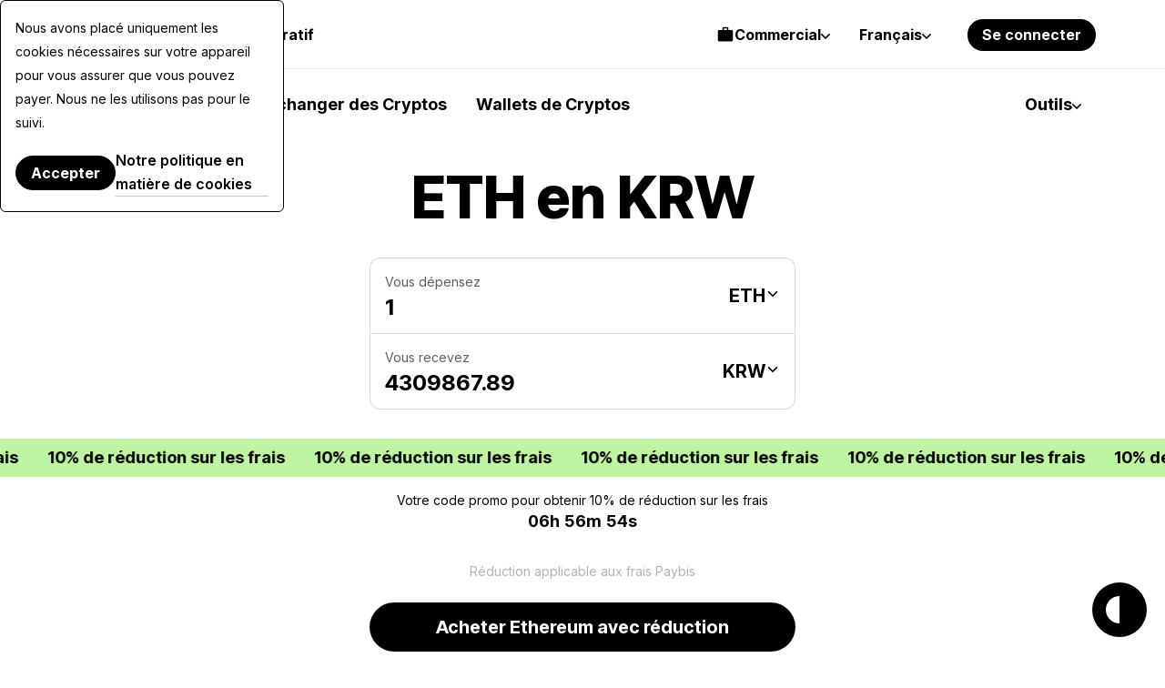

--- FILE ---
content_type: text/plain; charset=utf-8
request_url: https://metrics.nsureapi.com/KfqV/26T-Bs/n4Yy/3s?q=KxV6sLn9nXBGBzPtzicI
body_size: -57
content:
d6pvQkgw2C6D7lmveTwNqUyp6PvfTdmnpnRQJZlKOO+Bkx4qLFHaC4RJG1OcINmEyUVsgppm+Q3LR8ZiiEibPFqOYQbmFEo=

--- FILE ---
content_type: application/javascript
request_url: https://paybis.com/vite/assets/errorHandle-CxmlfDCY.js
body_size: 12642
content:
import{e as Me}from"./webWallets-De3ge9yi.js";import"./navigation-BjHmf3_k.js";import{i as ke}from"./authentication-service-api-client-DNi1_BNi.js";import{c as Q}from"./sentry-B2GWeN3n.js";import{V as qe}from"./numberFormatter-DcavU2Ov.js";class ve{constructor(n,i){this.name=n,this.isEnabled=i}isSameFeature(n){return this.name===n}}var le=(e=>(e.CARDENTRY_CARDHOLDERNAME="cardentry-cardholdername",e.FIREBLOCKS_PAYOUT="fireblocks-payout",e.ZEROHASH_SEND_TRADE_REPORTER_CODE_AND_BANK_FEE="zerohash-send-trade_reporter_code-and-bank_fee",e.PARTNER_PORTAL_LANDING_PAGE="partner-portal-landing-page",e.PARTNER_LANDING_PAGE_WIDGET_ABRA="partner-landing-page-widget-abra",e.PARTNER_LANDING_PAGE_WIDGET_BITCOINCOM="partner-landing-page-widget-bitcoincom",e.PARTNER_LANDING_PAGE_WIDGET_NEXO="partner-landing-page-widget-nexo",e.PARTNER_LANDING_PAGE_WIDGET_BLOCKCHAINCOM="partner-landing-page-widget-blockchaincom",e.PARTNER_LANDING_PAGE_WIDGET_BITPAY="partner-landing-page-widget-bitpay",e.WIDGET_APM_FLOW="widget-apm-flow",e.CARDENTRY_CARDHOLDER_NAME_VALIDATION_DISABLED="cardentry-cardholder-name-validation-disabled",e.BANK_RECONCILIATION="bank-reconciliation",e.BUY_SELL_NAVIGATION="buy-sell-navigation",e.NEW_EXCHANGE_FORM_DROP_DOWNS="new-exchange-form-drop-downs",e.BINANCE_PAYOUT_STRATEGY="binance-payout-strategy",e.FB_BTC_INCOMING="fb-btc-incoming",e.PROMO_CODE="promo-code",e.NEW_WIDGET_LANDING_PAGE="new-widget-landing-page",e.WIDGET_UI_HINTS="widget-ui-hints",e.ANDROID_APP_BANNER="android-app-banner",e.IOS_APP_BANNER="ios-app-banner",e.CARDENTRY_GOOGLE_PAY="cardentry-google-pay",e.CARDENTRY_APPLE_PAY="cardentry-apple-pay",e.POC_BP_PAYPAL="bp-paypal-poc-feature",e.AFFILIATE_POSTER="affiliate-poster",e.SUMSUB_WEBSDK_VERSION_2_TRANSFER="sumsub-websdk-version-2-transfer",e))(le||{});var V=9e15,W=1e9,ae="0123456789abcdef",ee="2.[base64]",ne="3.[base64]",de={precision:20,rounding:4,modulo:1,toExpNeg:-7,toExpPos:21,minE:-V,maxE:V,crypto:!1},_e,G,m=!0,re="[DecimalError] ",H=re+"Invalid argument: ",Ae=re+"Precision limit exceeded",Re=re+"crypto unavailable",Ie="[object Decimal]",T=Math.floor,I=Math.pow,be=/^0b([01]+(\.[01]*)?|\.[01]+)(p[+-]?\d+)?$/i,Be=/^0x([0-9a-f]+(\.[0-9a-f]*)?|\.[0-9a-f]+)(p[+-]?\d+)?$/i,Ge=/^0o([0-7]+(\.[0-7]*)?|\.[0-7]+)(p[+-]?\d+)?$/i,Pe=/^(\d+(\.\d*)?|\.\d+)(e[+-]?\d+)?$/i,k=1e7,w=7,Ue=9007199254740991,Ze=ee.length-1,he=ne.length-1,h={toStringTag:Ie};h.absoluteValue=h.abs=function(){var e=new this.constructor(this);return e.s<0&&(e.s=1),p(e)};h.ceil=function(){return p(new this.constructor(this),this.e+1,2)};h.clampedTo=h.clamp=function(e,n){var i,r=this,s=r.constructor;if(e=new s(e),n=new s(n),!e.s||!n.s)return new s(NaN);if(e.gt(n))throw Error(H+n);return i=r.cmp(e),i<0?e:r.cmp(n)>0?n:new s(r)};h.comparedTo=h.cmp=function(e){var n,i,r,s,t=this,o=t.d,u=(e=new t.constructor(e)).d,c=t.s,f=e.s;if(!o||!u)return!c||!f?NaN:c!==f?c:o===u?0:!o^c<0?1:-1;if(!o[0]||!u[0])return o[0]?c:u[0]?-f:0;if(c!==f)return c;if(t.e!==e.e)return t.e>e.e^c<0?1:-1;for(r=o.length,s=u.length,n=0,i=r<s?r:s;n<i;++n)if(o[n]!==u[n])return o[n]>u[n]^c<0?1:-1;return r===s?0:r>s^c<0?1:-1};h.cosine=h.cos=function(){var e,n,i=this,r=i.constructor;return i.d?i.d[0]?(e=r.precision,n=r.rounding,r.precision=e+Math.max(i.e,i.sd())+w,r.rounding=1,i=He(r,Ce(r,i)),r.precision=e,r.rounding=n,p(G==2||G==3?i.neg():i,e,n,!0)):new r(1):new r(NaN)};h.cubeRoot=h.cbrt=function(){var e,n,i,r,s,t,o,u,c,f,l=this,a=l.constructor;if(!l.isFinite()||l.isZero())return new a(l);for(m=!1,t=l.s*I(l.s*l,1/3),!t||Math.abs(t)==1/0?(i=P(l.d),e=l.e,(t=(e-i.length+1)%3)&&(i+=t==1||t==-2?"0":"00"),t=I(i,1/3),e=T((e+1)/3)-(e%3==(e<0?-1:2)),t==1/0?i="5e"+e:(i=t.toExponential(),i=i.slice(0,i.indexOf("e")+1)+e),r=new a(i),r.s=l.s):r=new a(t.toString()),o=(e=a.precision)+3;;)if(u=r,c=u.times(u).times(u),f=c.plus(l),r=_(f.plus(l).times(u),f.plus(c),o+2,1),P(u.d).slice(0,o)===(i=P(r.d)).slice(0,o))if(i=i.slice(o-3,o+1),i=="9999"||!s&&i=="4999"){if(!s&&(p(u,e+1,0),u.times(u).times(u).eq(l))){r=u;break}o+=4,s=1}else{(!+i||!+i.slice(1)&&i.charAt(0)=="5")&&(p(r,e+1,1),n=!r.times(r).times(r).eq(l));break}return m=!0,p(r,e,a.rounding,n)};h.decimalPlaces=h.dp=function(){var e,n=this.d,i=NaN;if(n){if(e=n.length-1,i=(e-T(this.e/w))*w,e=n[e],e)for(;e%10==0;e/=10)i--;i<0&&(i=0)}return i};h.dividedBy=h.div=function(e){return _(this,new this.constructor(e))};h.dividedToIntegerBy=h.divToInt=function(e){var n=this,i=n.constructor;return p(_(n,new i(e),0,1,1),i.precision,i.rounding)};h.equals=h.eq=function(e){return this.cmp(e)===0};h.floor=function(){return p(new this.constructor(this),this.e+1,3)};h.greaterThan=h.gt=function(e){return this.cmp(e)>0};h.greaterThanOrEqualTo=h.gte=function(e){var n=this.cmp(e);return n==1||n===0};h.hyperbolicCosine=h.cosh=function(){var e,n,i,r,s,t=this,o=t.constructor,u=new o(1);if(!t.isFinite())return new o(t.s?1/0:NaN);if(t.isZero())return u;i=o.precision,r=o.rounding,o.precision=i+Math.max(t.e,t.sd())+4,o.rounding=1,s=t.d.length,s<32?(e=Math.ceil(s/3),n=(1/se(4,e)).toString()):(e=16,n="2.3283064365386962890625e-10"),t=Y(o,1,t.times(n),new o(1),!0);for(var c,f=e,l=new o(8);f--;)c=t.times(t),t=u.minus(c.times(l.minus(c.times(l))));return p(t,o.precision=i,o.rounding=r,!0)};h.hyperbolicSine=h.sinh=function(){var e,n,i,r,s=this,t=s.constructor;if(!s.isFinite()||s.isZero())return new t(s);if(n=t.precision,i=t.rounding,t.precision=n+Math.max(s.e,s.sd())+4,t.rounding=1,r=s.d.length,r<3)s=Y(t,2,s,s,!0);else{e=1.4*Math.sqrt(r),e=e>16?16:e|0,s=s.times(1/se(5,e)),s=Y(t,2,s,s,!0);for(var o,u=new t(5),c=new t(16),f=new t(20);e--;)o=s.times(s),s=s.times(u.plus(o.times(c.times(o).plus(f))))}return t.precision=n,t.rounding=i,p(s,n,i,!0)};h.hyperbolicTangent=h.tanh=function(){var e,n,i=this,r=i.constructor;return i.isFinite()?i.isZero()?new r(i):(e=r.precision,n=r.rounding,r.precision=e+7,r.rounding=1,_(i.sinh(),i.cosh(),r.precision=e,r.rounding=n)):new r(i.s)};h.inverseCosine=h.acos=function(){var e=this,n=e.constructor,i=e.abs().cmp(1),r=n.precision,s=n.rounding;return i!==-1?i===0?e.isNeg()?q(n,r,s):new n(0):new n(NaN):e.isZero()?q(n,r+4,s).times(.5):(n.precision=r+6,n.rounding=1,e=new n(1).minus(e).div(e.plus(1)).sqrt().atan(),n.precision=r,n.rounding=s,e.times(2))};h.inverseHyperbolicCosine=h.acosh=function(){var e,n,i=this,r=i.constructor;return i.lte(1)?new r(i.eq(1)?0:NaN):i.isFinite()?(e=r.precision,n=r.rounding,r.precision=e+Math.max(Math.abs(i.e),i.sd())+4,r.rounding=1,m=!1,i=i.times(i).minus(1).sqrt().plus(i),m=!0,r.precision=e,r.rounding=n,i.ln()):new r(i)};h.inverseHyperbolicSine=h.asinh=function(){var e,n,i=this,r=i.constructor;return!i.isFinite()||i.isZero()?new r(i):(e=r.precision,n=r.rounding,r.precision=e+2*Math.max(Math.abs(i.e),i.sd())+6,r.rounding=1,m=!1,i=i.times(i).plus(1).sqrt().plus(i),m=!0,r.precision=e,r.rounding=n,i.ln())};h.inverseHyperbolicTangent=h.atanh=function(){var e,n,i,r,s=this,t=s.constructor;return s.isFinite()?s.e>=0?new t(s.abs().eq(1)?s.s/0:s.isZero()?s:NaN):(e=t.precision,n=t.rounding,r=s.sd(),Math.max(r,e)<2*-s.e-1?p(new t(s),e,n,!0):(t.precision=i=r-s.e,s=_(s.plus(1),new t(1).minus(s),i+e,1),t.precision=e+4,t.rounding=1,s=s.ln(),t.precision=e,t.rounding=n,s.times(.5))):new t(NaN)};h.inverseSine=h.asin=function(){var e,n,i,r,s=this,t=s.constructor;return s.isZero()?new t(s):(n=s.abs().cmp(1),i=t.precision,r=t.rounding,n!==-1?n===0?(e=q(t,i+4,r).times(.5),e.s=s.s,e):new t(NaN):(t.precision=i+6,t.rounding=1,s=s.div(new t(1).minus(s.times(s)).sqrt().plus(1)).atan(),t.precision=i,t.rounding=r,s.times(2)))};h.inverseTangent=h.atan=function(){var e,n,i,r,s,t,o,u,c,f=this,l=f.constructor,a=l.precision,d=l.rounding;if(f.isFinite()){if(f.isZero())return new l(f);if(f.abs().eq(1)&&a+4<=he)return o=q(l,a+4,d).times(.25),o.s=f.s,o}else{if(!f.s)return new l(NaN);if(a+4<=he)return o=q(l,a+4,d).times(.5),o.s=f.s,o}for(l.precision=u=a+10,l.rounding=1,i=Math.min(28,u/w+2|0),e=i;e;--e)f=f.div(f.times(f).plus(1).sqrt().plus(1));for(m=!1,n=Math.ceil(u/w),r=1,c=f.times(f),o=new l(f),s=f;e!==-1;)if(s=s.times(c),t=o.minus(s.div(r+=2)),s=s.times(c),o=t.plus(s.div(r+=2)),o.d[n]!==void 0)for(e=n;o.d[e]===t.d[e]&&e--;);return i&&(o=o.times(2<<i-1)),m=!0,p(o,l.precision=a,l.rounding=d,!0)};h.isFinite=function(){return!!this.d};h.isInteger=h.isInt=function(){return!!this.d&&T(this.e/w)>this.d.length-2};h.isNaN=function(){return!this.s};h.isNegative=h.isNeg=function(){return this.s<0};h.isPositive=h.isPos=function(){return this.s>0};h.isZero=function(){return!!this.d&&this.d[0]===0};h.lessThan=h.lt=function(e){return this.cmp(e)<0};h.lessThanOrEqualTo=h.lte=function(e){return this.cmp(e)<1};h.logarithm=h.log=function(e){var n,i,r,s,t,o,u,c,f=this,l=f.constructor,a=l.precision,d=l.rounding,g=5;if(e==null)e=new l(10),n=!0;else{if(e=new l(e),i=e.d,e.s<0||!i||!i[0]||e.eq(1))return new l(NaN);n=e.eq(10)}if(i=f.d,f.s<0||!i||!i[0]||f.eq(1))return new l(i&&!i[0]?-1/0:f.s!=1?NaN:i?0:1/0);if(n)if(i.length>1)t=!0;else{for(s=i[0];s%10===0;)s/=10;t=s!==1}if(m=!1,u=a+g,o=Z(f,u),r=n?ie(l,u+10):Z(e,u),c=_(o,r,u,1),$(c.d,s=a,d))do if(u+=10,o=Z(f,u),r=n?ie(l,u+10):Z(e,u),c=_(o,r,u,1),!t){+P(c.d).slice(s+1,s+15)+1==1e14&&(c=p(c,a+1,0));break}while($(c.d,s+=10,d));return m=!0,p(c,a,d)};h.minus=h.sub=function(e){var n,i,r,s,t,o,u,c,f,l,a,d,g=this,E=g.constructor;if(e=new E(e),!g.d||!e.d)return!g.s||!e.s?e=new E(NaN):g.d?e.s=-e.s:e=new E(e.d||g.s!==e.s?g:NaN),e;if(g.s!=e.s)return e.s=-e.s,g.plus(e);if(f=g.d,d=e.d,u=E.precision,c=E.rounding,!f[0]||!d[0]){if(d[0])e.s=-e.s;else if(f[0])e=new E(g);else return new E(c===3?-0:0);return m?p(e,u,c):e}if(i=T(e.e/w),l=T(g.e/w),f=f.slice(),t=l-i,t){for(a=t<0,a?(n=f,t=-t,o=d.length):(n=d,i=l,o=f.length),r=Math.max(Math.ceil(u/w),o)+2,t>r&&(t=r,n.length=1),n.reverse(),r=t;r--;)n.push(0);n.reverse()}else{for(r=f.length,o=d.length,a=r<o,a&&(o=r),r=0;r<o;r++)if(f[r]!=d[r]){a=f[r]<d[r];break}t=0}for(a&&(n=f,f=d,d=n,e.s=-e.s),o=f.length,r=d.length-o;r>0;--r)f[o++]=0;for(r=d.length;r>t;){if(f[--r]<d[r]){for(s=r;s&&f[--s]===0;)f[s]=k-1;--f[s],f[r]+=k}f[r]-=d[r]}for(;f[--o]===0;)f.pop();for(;f[0]===0;f.shift())--i;return f[0]?(e.d=f,e.e=te(f,i),m?p(e,u,c):e):new E(c===3?-0:0)};h.modulo=h.mod=function(e){var n,i=this,r=i.constructor;return e=new r(e),!i.d||!e.s||e.d&&!e.d[0]?new r(NaN):!e.d||i.d&&!i.d[0]?p(new r(i),r.precision,r.rounding):(m=!1,r.modulo==9?(n=_(i,e.abs(),0,3,1),n.s*=e.s):n=_(i,e,0,r.modulo,1),n=n.times(e),m=!0,i.minus(n))};h.naturalExponential=h.exp=function(){return pe(this)};h.naturalLogarithm=h.ln=function(){return Z(this)};h.negated=h.neg=function(){var e=new this.constructor(this);return e.s=-e.s,p(e)};h.plus=h.add=function(e){var n,i,r,s,t,o,u,c,f,l,a=this,d=a.constructor;if(e=new d(e),!a.d||!e.d)return!a.s||!e.s?e=new d(NaN):a.d||(e=new d(e.d||a.s===e.s?a:NaN)),e;if(a.s!=e.s)return e.s=-e.s,a.minus(e);if(f=a.d,l=e.d,u=d.precision,c=d.rounding,!f[0]||!l[0])return l[0]||(e=new d(a)),m?p(e,u,c):e;if(t=T(a.e/w),r=T(e.e/w),f=f.slice(),s=t-r,s){for(s<0?(i=f,s=-s,o=l.length):(i=l,r=t,o=f.length),t=Math.ceil(u/w),o=t>o?t+1:o+1,s>o&&(s=o,i.length=1),i.reverse();s--;)i.push(0);i.reverse()}for(o=f.length,s=l.length,o-s<0&&(s=o,i=l,l=f,f=i),n=0;s;)n=(f[--s]=f[s]+l[s]+n)/k|0,f[s]%=k;for(n&&(f.unshift(n),++r),o=f.length;f[--o]==0;)f.pop();return e.d=f,e.e=te(f,r),m?p(e,u,c):e};h.precision=h.sd=function(e){var n,i=this;if(e!==void 0&&e!==!!e&&e!==1&&e!==0)throw Error(H+e);return i.d?(n=De(i.d),e&&i.e+1>n&&(n=i.e+1)):n=NaN,n};h.round=function(){var e=this,n=e.constructor;return p(new n(e),e.e+1,n.rounding)};h.sine=h.sin=function(){var e,n,i=this,r=i.constructor;return i.isFinite()?i.isZero()?new r(i):(e=r.precision,n=r.rounding,r.precision=e+Math.max(i.e,i.sd())+w,r.rounding=1,i=Ve(r,Ce(r,i)),r.precision=e,r.rounding=n,p(G>2?i.neg():i,e,n,!0)):new r(NaN)};h.squareRoot=h.sqrt=function(){var e,n,i,r,s,t,o=this,u=o.d,c=o.e,f=o.s,l=o.constructor;if(f!==1||!u||!u[0])return new l(!f||f<0&&(!u||u[0])?NaN:u?o:1/0);for(m=!1,f=Math.sqrt(+o),f==0||f==1/0?(n=P(u),(n.length+c)%2==0&&(n+="0"),f=Math.sqrt(n),c=T((c+1)/2)-(c<0||c%2),f==1/0?n="5e"+c:(n=f.toExponential(),n=n.slice(0,n.indexOf("e")+1)+c),r=new l(n)):r=new l(f.toString()),i=(c=l.precision)+3;;)if(t=r,r=t.plus(_(o,t,i+2,1)).times(.5),P(t.d).slice(0,i)===(n=P(r.d)).slice(0,i))if(n=n.slice(i-3,i+1),n=="9999"||!s&&n=="4999"){if(!s&&(p(t,c+1,0),t.times(t).eq(o))){r=t;break}i+=4,s=1}else{(!+n||!+n.slice(1)&&n.charAt(0)=="5")&&(p(r,c+1,1),e=!r.times(r).eq(o));break}return m=!0,p(r,c,l.rounding,e)};h.tangent=h.tan=function(){var e,n,i=this,r=i.constructor;return i.isFinite()?i.isZero()?new r(i):(e=r.precision,n=r.rounding,r.precision=e+10,r.rounding=1,i=i.sin(),i.s=1,i=_(i,new r(1).minus(i.times(i)).sqrt(),e+10,0),r.precision=e,r.rounding=n,p(G==2||G==4?i.neg():i,e,n,!0)):new r(NaN)};h.times=h.mul=function(e){var n,i,r,s,t,o,u,c,f,l=this,a=l.constructor,d=l.d,g=(e=new a(e)).d;if(e.s*=l.s,!d||!d[0]||!g||!g[0])return new a(!e.s||d&&!d[0]&&!g||g&&!g[0]&&!d?NaN:!d||!g?e.s/0:e.s*0);for(i=T(l.e/w)+T(e.e/w),c=d.length,f=g.length,c<f&&(t=d,d=g,g=t,o=c,c=f,f=o),t=[],o=c+f,r=o;r--;)t.push(0);for(r=f;--r>=0;){for(n=0,s=c+r;s>r;)u=t[s]+g[r]*d[s-r-1]+n,t[s--]=u%k|0,n=u/k|0;t[s]=(t[s]+n)%k|0}for(;!t[--o];)t.pop();return n?++i:t.shift(),e.d=t,e.e=te(t,i),m?p(e,a.precision,a.rounding):e};h.toBinary=function(e,n){return ge(this,2,e,n)};h.toDecimalPlaces=h.toDP=function(e,n){var i=this,r=i.constructor;return i=new r(i),e===void 0?i:(C(e,0,W),n===void 0?n=r.rounding:C(n,0,8),p(i,e+i.e+1,n))};h.toExponential=function(e,n){var i,r=this,s=r.constructor;return e===void 0?i=b(r,!0):(C(e,0,W),n===void 0?n=s.rounding:C(n,0,8),r=p(new s(r),e+1,n),i=b(r,!0,e+1)),r.isNeg()&&!r.isZero()?"-"+i:i};h.toFixed=function(e,n){var i,r,s=this,t=s.constructor;return e===void 0?i=b(s):(C(e,0,W),n===void 0?n=t.rounding:C(n,0,8),r=p(new t(s),e+s.e+1,n),i=b(r,!1,e+r.e+1)),s.isNeg()&&!s.isZero()?"-"+i:i};h.toFraction=function(e){var n,i,r,s,t,o,u,c,f,l,a,d,g=this,E=g.d,N=g.constructor;if(!E)return new N(g);if(f=i=new N(1),r=c=new N(0),n=new N(r),t=n.e=De(E)-g.e-1,o=t%w,n.d[0]=I(10,o<0?w+o:o),e==null)e=t>0?n:f;else{if(u=new N(e),!u.isInt()||u.lt(f))throw Error(H+u);e=u.gt(n)?t>0?n:f:u}for(m=!1,u=new N(P(E)),l=N.precision,N.precision=t=E.length*w*2;a=_(u,n,0,1,1),s=i.plus(a.times(r)),s.cmp(e)!=1;)i=r,r=s,s=f,f=c.plus(a.times(s)),c=s,s=n,n=u.minus(a.times(s)),u=s;return s=_(e.minus(i),r,0,1,1),c=c.plus(s.times(f)),i=i.plus(s.times(r)),c.s=f.s=g.s,d=_(f,r,t,1).minus(g).abs().cmp(_(c,i,t,1).minus(g).abs())<1?[f,r]:[c,i],N.precision=l,m=!0,d};h.toHexadecimal=h.toHex=function(e,n){return ge(this,16,e,n)};h.toNearest=function(e,n){var i=this,r=i.constructor;if(i=new r(i),e==null){if(!i.d)return i;e=new r(1),n=r.rounding}else{if(e=new r(e),n===void 0?n=r.rounding:C(n,0,8),!i.d)return e.s?i:e;if(!e.d)return e.s&&(e.s=i.s),e}return e.d[0]?(m=!1,i=_(i,e,0,n,1).times(e),m=!0,p(i)):(e.s=i.s,i=e),i};h.toNumber=function(){return+this};h.toOctal=function(e,n){return ge(this,8,e,n)};h.toPower=h.pow=function(e){var n,i,r,s,t,o,u=this,c=u.constructor,f=+(e=new c(e));if(!u.d||!e.d||!u.d[0]||!e.d[0])return new c(I(+u,f));if(u=new c(u),u.eq(1))return u;if(r=c.precision,t=c.rounding,e.eq(1))return p(u,r,t);if(n=T(e.e/w),n>=e.d.length-1&&(i=f<0?-f:f)<=Ue)return s=Oe(c,u,i,r),e.s<0?new c(1).div(s):p(s,r,t);if(o=u.s,o<0){if(n<e.d.length-1)return new c(NaN);if((e.d[n]&1)==0&&(o=1),u.e==0&&u.d[0]==1&&u.d.length==1)return u.s=o,u}return i=I(+u,f),n=i==0||!isFinite(i)?T(f*(Math.log("0."+P(u.d))/Math.LN10+u.e+1)):new c(i+"").e,n>c.maxE+1||n<c.minE-1?new c(n>0?o/0:0):(m=!1,c.rounding=u.s=1,i=Math.min(12,(n+"").length),s=pe(e.times(Z(u,r+i)),r),s.d&&(s=p(s,r+5,1),$(s.d,r,t)&&(n=r+10,s=p(pe(e.times(Z(u,n+i)),n),n+5,1),+P(s.d).slice(r+1,r+15)+1==1e14&&(s=p(s,r+1,0)))),s.s=o,m=!0,c.rounding=t,p(s,r,t))};h.toPrecision=function(e,n){var i,r=this,s=r.constructor;return e===void 0?i=b(r,r.e<=s.toExpNeg||r.e>=s.toExpPos):(C(e,1,W),n===void 0?n=s.rounding:C(n,0,8),r=p(new s(r),e,n),i=b(r,e<=r.e||r.e<=s.toExpNeg,e)),r.isNeg()&&!r.isZero()?"-"+i:i};h.toSignificantDigits=h.toSD=function(e,n){var i=this,r=i.constructor;return e===void 0?(e=r.precision,n=r.rounding):(C(e,1,W),n===void 0?n=r.rounding:C(n,0,8)),p(new r(i),e,n)};h.toString=function(){var e=this,n=e.constructor,i=b(e,e.e<=n.toExpNeg||e.e>=n.toExpPos);return e.isNeg()&&!e.isZero()?"-"+i:i};h.truncated=h.trunc=function(){return p(new this.constructor(this),this.e+1,1)};h.valueOf=h.toJSON=function(){var e=this,n=e.constructor,i=b(e,e.e<=n.toExpNeg||e.e>=n.toExpPos);return e.isNeg()?"-"+i:i};function P(e){var n,i,r,s=e.length-1,t="",o=e[0];if(s>0){for(t+=o,n=1;n<s;n++)r=e[n]+"",i=w-r.length,i&&(t+=U(i)),t+=r;o=e[n],r=o+"",i=w-r.length,i&&(t+=U(i))}else if(o===0)return"0";for(;o%10===0;)o/=10;return t+o}function C(e,n,i){if(e!==~~e||e<n||e>i)throw Error(H+e)}function $(e,n,i,r){var s,t,o,u;for(t=e[0];t>=10;t/=10)--n;return--n<0?(n+=w,s=0):(s=Math.ceil((n+1)/w),n%=w),t=I(10,w-n),u=e[s]%t|0,r==null?n<3?(n==0?u=u/100|0:n==1&&(u=u/10|0),o=i<4&&u==99999||i>3&&u==49999||u==5e4||u==0):o=(i<4&&u+1==t||i>3&&u+1==t/2)&&(e[s+1]/t/100|0)==I(10,n-2)-1||(u==t/2||u==0)&&(e[s+1]/t/100|0)==0:n<4?(n==0?u=u/1e3|0:n==1?u=u/100|0:n==2&&(u=u/10|0),o=(r||i<4)&&u==9999||!r&&i>3&&u==4999):o=((r||i<4)&&u+1==t||!r&&i>3&&u+1==t/2)&&(e[s+1]/t/1e3|0)==I(10,n-3)-1,o}function z(e,n,i){for(var r,s=[0],t,o=0,u=e.length;o<u;){for(t=s.length;t--;)s[t]*=n;for(s[0]+=ae.indexOf(e.charAt(o++)),r=0;r<s.length;r++)s[r]>i-1&&(s[r+1]===void 0&&(s[r+1]=0),s[r+1]+=s[r]/i|0,s[r]%=i)}return s.reverse()}function He(e,n){var i,r,s;if(n.isZero())return n;r=n.d.length,r<32?(i=Math.ceil(r/3),s=(1/se(4,i)).toString()):(i=16,s="2.3283064365386962890625e-10"),e.precision+=i,n=Y(e,1,n.times(s),new e(1));for(var t=i;t--;){var o=n.times(n);n=o.times(o).minus(o).times(8).plus(1)}return e.precision-=i,n}var _=(function(){function e(r,s,t){var o,u=0,c=r.length;for(r=r.slice();c--;)o=r[c]*s+u,r[c]=o%t|0,u=o/t|0;return u&&r.unshift(u),r}function n(r,s,t,o){var u,c;if(t!=o)c=t>o?1:-1;else for(u=c=0;u<t;u++)if(r[u]!=s[u]){c=r[u]>s[u]?1:-1;break}return c}function i(r,s,t,o){for(var u=0;t--;)r[t]-=u,u=r[t]<s[t]?1:0,r[t]=u*o+r[t]-s[t];for(;!r[0]&&r.length>1;)r.shift()}return function(r,s,t,o,u,c){var f,l,a,d,g,E,N,S,R,L,v,D,X,B,ue,j,K,fe,M,J,F=r.constructor,ce=r.s==s.s?1:-1,O=r.d,A=s.d;if(!O||!O[0]||!A||!A[0])return new F(!r.s||!s.s||(O?A&&O[0]==A[0]:!A)?NaN:O&&O[0]==0||!A?ce*0:ce/0);for(c?(g=1,l=r.e-s.e):(c=k,g=w,l=T(r.e/g)-T(s.e/g)),M=A.length,K=O.length,R=new F(ce),L=R.d=[],a=0;A[a]==(O[a]||0);a++);if(A[a]>(O[a]||0)&&l--,t==null?(B=t=F.precision,o=F.rounding):u?B=t+(r.e-s.e)+1:B=t,B<0)L.push(1),E=!0;else{if(B=B/g+2|0,a=0,M==1){for(d=0,A=A[0],B++;(a<K||d)&&B--;a++)ue=d*c+(O[a]||0),L[a]=ue/A|0,d=ue%A|0;E=d||a<K}else{for(d=c/(A[0]+1)|0,d>1&&(A=e(A,d,c),O=e(O,d,c),M=A.length,K=O.length),j=M,v=O.slice(0,M),D=v.length;D<M;)v[D++]=0;J=A.slice(),J.unshift(0),fe=A[0],A[1]>=c/2&&++fe;do d=0,f=n(A,v,M,D),f<0?(X=v[0],M!=D&&(X=X*c+(v[1]||0)),d=X/fe|0,d>1?(d>=c&&(d=c-1),N=e(A,d,c),S=N.length,D=v.length,f=n(N,v,S,D),f==1&&(d--,i(N,M<S?J:A,S,c))):(d==0&&(f=d=1),N=A.slice()),S=N.length,S<D&&N.unshift(0),i(v,N,D,c),f==-1&&(D=v.length,f=n(A,v,M,D),f<1&&(d++,i(v,M<D?J:A,D,c))),D=v.length):f===0&&(d++,v=[0]),L[a++]=d,f&&v[0]?v[D++]=O[j]||0:(v=[O[j]],D=1);while((j++<K||v[0]!==void 0)&&B--);E=v[0]!==void 0}L[0]||L.shift()}if(g==1)R.e=l,_e=E;else{for(a=1,d=L[0];d>=10;d/=10)a++;R.e=a+l*g-1,p(R,u?t+R.e+1:t,o,E)}return R}})();function p(e,n,i,r){var s,t,o,u,c,f,l,a,d,g=e.constructor;e:if(n!=null){if(a=e.d,!a)return e;for(s=1,u=a[0];u>=10;u/=10)s++;if(t=n-s,t<0)t+=w,o=n,l=a[d=0],c=l/I(10,s-o-1)%10|0;else if(d=Math.ceil((t+1)/w),u=a.length,d>=u)if(r){for(;u++<=d;)a.push(0);l=c=0,s=1,t%=w,o=t-w+1}else break e;else{for(l=u=a[d],s=1;u>=10;u/=10)s++;t%=w,o=t-w+s,c=o<0?0:l/I(10,s-o-1)%10|0}if(r=r||n<0||a[d+1]!==void 0||(o<0?l:l%I(10,s-o-1)),f=i<4?(c||r)&&(i==0||i==(e.s<0?3:2)):c>5||c==5&&(i==4||r||i==6&&(t>0?o>0?l/I(10,s-o):0:a[d-1])%10&1||i==(e.s<0?8:7)),n<1||!a[0])return a.length=0,f?(n-=e.e+1,a[0]=I(10,(w-n%w)%w),e.e=-n||0):a[0]=e.e=0,e;if(t==0?(a.length=d,u=1,d--):(a.length=d+1,u=I(10,w-t),a[d]=o>0?(l/I(10,s-o)%I(10,o)|0)*u:0),f)for(;;)if(d==0){for(t=1,o=a[0];o>=10;o/=10)t++;for(o=a[0]+=u,u=1;o>=10;o/=10)u++;t!=u&&(e.e++,a[0]==k&&(a[0]=1));break}else{if(a[d]+=u,a[d]!=k)break;a[d--]=0,u=1}for(t=a.length;a[--t]===0;)a.pop()}return m&&(e.e>g.maxE?(e.d=null,e.e=NaN):e.e<g.minE&&(e.e=0,e.d=[0])),e}function b(e,n,i){if(!e.isFinite())return Se(e);var r,s=e.e,t=P(e.d),o=t.length;return n?(i&&(r=i-o)>0?t=t.charAt(0)+"."+t.slice(1)+U(r):o>1&&(t=t.charAt(0)+"."+t.slice(1)),t=t+(e.e<0?"e":"e+")+e.e):s<0?(t="0."+U(-s-1)+t,i&&(r=i-o)>0&&(t+=U(r))):s>=o?(t+=U(s+1-o),i&&(r=i-s-1)>0&&(t=t+"."+U(r))):((r=s+1)<o&&(t=t.slice(0,r)+"."+t.slice(r)),i&&(r=i-o)>0&&(s+1===o&&(t+="."),t+=U(r))),t}function te(e,n){var i=e[0];for(n*=w;i>=10;i/=10)n++;return n}function ie(e,n,i){if(n>Ze)throw m=!0,i&&(e.precision=i),Error(Ae);return p(new e(ee),n,1,!0)}function q(e,n,i){if(n>he)throw Error(Ae);return p(new e(ne),n,i,!0)}function De(e){var n=e.length-1,i=n*w+1;if(n=e[n],n){for(;n%10==0;n/=10)i--;for(n=e[0];n>=10;n/=10)i++}return i}function U(e){for(var n="";e--;)n+="0";return n}function Oe(e,n,i,r){var s,t=new e(1),o=Math.ceil(r/w+4);for(m=!1;;){if(i%2&&(t=t.times(n),me(t.d,o)&&(s=!0)),i=T(i/2),i===0){i=t.d.length-1,s&&t.d[i]===0&&++t.d[i];break}n=n.times(n),me(n.d,o)}return m=!0,t}function we(e){return e.d[e.d.length-1]&1}function Te(e,n,i){for(var r,s,t=new e(n[0]),o=0;++o<n.length;){if(s=new e(n[o]),!s.s){t=s;break}r=t.cmp(s),(r===i||r===0&&t.s===i)&&(t=s)}return t}function pe(e,n){var i,r,s,t,o,u,c,f=0,l=0,a=0,d=e.constructor,g=d.rounding,E=d.precision;if(!e.d||!e.d[0]||e.e>17)return new d(e.d?e.d[0]?e.s<0?0:1/0:1:e.s?e.s<0?0:e:NaN);for(n==null?(m=!1,c=E):c=n,u=new d(.03125);e.e>-2;)e=e.times(u),a+=5;for(r=Math.log(I(2,a))/Math.LN10*2+5|0,c+=r,i=t=o=new d(1),d.precision=c;;){if(t=p(t.times(e),c,1),i=i.times(++l),u=o.plus(_(t,i,c,1)),P(u.d).slice(0,c)===P(o.d).slice(0,c)){for(s=a;s--;)o=p(o.times(o),c,1);if(n==null)if(f<3&&$(o.d,c-r,g,f))d.precision=c+=10,i=t=u=new d(1),l=0,f++;else return p(o,d.precision=E,g,m=!0);else return d.precision=E,o}o=u}}function Z(e,n){var i,r,s,t,o,u,c,f,l,a,d,g=1,E=10,N=e,S=N.d,R=N.constructor,L=R.rounding,v=R.precision;if(N.s<0||!S||!S[0]||!N.e&&S[0]==1&&S.length==1)return new R(S&&!S[0]?-1/0:N.s!=1?NaN:S?0:N);if(n==null?(m=!1,l=v):l=n,R.precision=l+=E,i=P(S),r=i.charAt(0),Math.abs(t=N.e)<15e14){for(;r<7&&r!=1||r==1&&i.charAt(1)>3;)N=N.times(e),i=P(N.d),r=i.charAt(0),g++;t=N.e,r>1?(N=new R("0."+i),t++):N=new R(r+"."+i.slice(1))}else return f=ie(R,l+2,v).times(t+""),N=Z(new R(r+"."+i.slice(1)),l-E).plus(f),R.precision=v,n==null?p(N,v,L,m=!0):N;for(a=N,c=o=N=_(N.minus(1),N.plus(1),l,1),d=p(N.times(N),l,1),s=3;;){if(o=p(o.times(d),l,1),f=c.plus(_(o,new R(s),l,1)),P(f.d).slice(0,l)===P(c.d).slice(0,l))if(c=c.times(2),t!==0&&(c=c.plus(ie(R,l+2,v).times(t+""))),c=_(c,new R(g),l,1),n==null)if($(c.d,l-E,L,u))R.precision=l+=E,f=o=N=_(a.minus(1),a.plus(1),l,1),d=p(N.times(N),l,1),s=u=1;else return p(c,R.precision=v,L,m=!0);else return R.precision=v,c;c=f,s+=2}}function Se(e){return String(e.s*e.s/0)}function x(e,n){var i,r,s;for((i=n.indexOf("."))>-1&&(n=n.replace(".","")),(r=n.search(/e/i))>0?(i<0&&(i=r),i+=+n.slice(r+1),n=n.substring(0,r)):i<0&&(i=n.length),r=0;n.charCodeAt(r)===48;r++);for(s=n.length;n.charCodeAt(s-1)===48;--s);if(n=n.slice(r,s),n){if(s-=r,e.e=i=i-r-1,e.d=[],r=(i+1)%w,i<0&&(r+=w),r<s){for(r&&e.d.push(+n.slice(0,r)),s-=w;r<s;)e.d.push(+n.slice(r,r+=w));n=n.slice(r),r=w-n.length}else r-=s;for(;r--;)n+="0";e.d.push(+n),m&&(e.e>e.constructor.maxE?(e.d=null,e.e=NaN):e.e<e.constructor.minE&&(e.e=0,e.d=[0]))}else e.e=0,e.d=[0];return e}function We(e,n){var i,r,s,t,o,u,c,f,l;if(n.indexOf("_")>-1){if(n=n.replace(/(\d)_(?=\d)/g,"$1"),Pe.test(n))return x(e,n)}else if(n==="Infinity"||n==="NaN")return+n||(e.s=NaN),e.e=NaN,e.d=null,e;if(Be.test(n))i=16,n=n.toLowerCase();else if(be.test(n))i=2;else if(Ge.test(n))i=8;else throw Error(H+n);for(t=n.search(/p/i),t>0?(c=+n.slice(t+1),n=n.substring(2,t)):n=n.slice(2),t=n.indexOf("."),o=t>=0,r=e.constructor,o&&(n=n.replace(".",""),u=n.length,t=u-t,s=Oe(r,new r(i),t,t*2)),f=z(n,i,k),l=f.length-1,t=l;f[t]===0;--t)f.pop();return t<0?new r(e.s*0):(e.e=te(f,l),e.d=f,m=!1,o&&(e=_(e,s,u*4)),c&&(e=e.times(Math.abs(c)<54?I(2,c):oe.pow(2,c))),m=!0,e)}function Ve(e,n){var i,r=n.d.length;if(r<3)return n.isZero()?n:Y(e,2,n,n);i=1.4*Math.sqrt(r),i=i>16?16:i|0,n=n.times(1/se(5,i)),n=Y(e,2,n,n);for(var s,t=new e(5),o=new e(16),u=new e(20);i--;)s=n.times(n),n=n.times(t.plus(s.times(o.times(s).minus(u))));return n}function Y(e,n,i,r,s){var t,o,u,c,f=e.precision,l=Math.ceil(f/w);for(m=!1,c=i.times(i),u=new e(r);;){if(o=_(u.times(c),new e(n++*n++),f,1),u=s?r.plus(o):r.minus(o),r=_(o.times(c),new e(n++*n++),f,1),o=u.plus(r),o.d[l]!==void 0){for(t=l;o.d[t]===u.d[t]&&t--;);if(t==-1)break}t=u,u=r,r=o,o=t}return m=!0,o.d.length=l+1,o}function se(e,n){for(var i=e;--n;)i*=e;return i}function Ce(e,n){var i,r=n.s<0,s=q(e,e.precision,1),t=s.times(.5);if(n=n.abs(),n.lte(t))return G=r?4:1,n;if(i=n.divToInt(s),i.isZero())G=r?3:2;else{if(n=n.minus(i.times(s)),n.lte(t))return G=we(i)?r?2:3:r?4:1,n;G=we(i)?r?1:4:r?3:2}return n.minus(s).abs()}function ge(e,n,i,r){var s,t,o,u,c,f,l,a,d,g=e.constructor,E=i!==void 0;if(E?(C(i,1,W),r===void 0?r=g.rounding:C(r,0,8)):(i=g.precision,r=g.rounding),!e.isFinite())l=Se(e);else{for(l=b(e),o=l.indexOf("."),E?(s=2,n==16?i=i*4-3:n==8&&(i=i*3-2)):s=n,o>=0&&(l=l.replace(".",""),d=new g(1),d.e=l.length-o,d.d=z(b(d),10,s),d.e=d.d.length),a=z(l,10,s),t=c=a.length;a[--c]==0;)a.pop();if(!a[0])l=E?"0p+0":"0";else{if(o<0?t--:(e=new g(e),e.d=a,e.e=t,e=_(e,d,i,r,0,s),a=e.d,t=e.e,f=_e),o=a[i],u=s/2,f=f||a[i+1]!==void 0,f=r<4?(o!==void 0||f)&&(r===0||r===(e.s<0?3:2)):o>u||o===u&&(r===4||f||r===6&&a[i-1]&1||r===(e.s<0?8:7)),a.length=i,f)for(;++a[--i]>s-1;)a[i]=0,i||(++t,a.unshift(1));for(c=a.length;!a[c-1];--c);for(o=0,l="";o<c;o++)l+=ae.charAt(a[o]);if(E){if(c>1)if(n==16||n==8){for(o=n==16?4:3,--c;c%o;c++)l+="0";for(a=z(l,s,n),c=a.length;!a[c-1];--c);for(o=1,l="1.";o<c;o++)l+=ae.charAt(a[o])}else l=l.charAt(0)+"."+l.slice(1);l=l+(t<0?"p":"p+")+t}else if(t<0){for(;++t;)l="0"+l;l="0."+l}else if(++t>c)for(t-=c;t--;)l+="0";else t<c&&(l=l.slice(0,t)+"."+l.slice(t))}l=(n==16?"0x":n==2?"0b":n==8?"0o":"")+l}return e.s<0?"-"+l:l}function me(e,n){if(e.length>n)return e.length=n,!0}function Ye(e){return new this(e).abs()}function Ke(e){return new this(e).acos()}function $e(e){return new this(e).acosh()}function Xe(e,n){return new this(e).plus(n)}function je(e){return new this(e).asin()}function Je(e){return new this(e).asinh()}function Fe(e){return new this(e).atan()}function Qe(e){return new this(e).atanh()}function ze(e,n){e=new this(e),n=new this(n);var i,r=this.precision,s=this.rounding,t=r+4;return!e.s||!n.s?i=new this(NaN):!e.d&&!n.d?(i=q(this,t,1).times(n.s>0?.25:.75),i.s=e.s):!n.d||e.isZero()?(i=n.s<0?q(this,r,s):new this(0),i.s=e.s):!e.d||n.isZero()?(i=q(this,t,1).times(.5),i.s=e.s):n.s<0?(this.precision=t,this.rounding=1,i=this.atan(_(e,n,t,1)),n=q(this,t,1),this.precision=r,this.rounding=s,i=e.s<0?i.minus(n):i.plus(n)):i=this.atan(_(e,n,t,1)),i}function xe(e){return new this(e).cbrt()}function ye(e){return p(e=new this(e),e.e+1,2)}function en(e,n,i){return new this(e).clamp(n,i)}function nn(e){if(!e||typeof e!="object")throw Error(re+"Object expected");var n,i,r,s=e.defaults===!0,t=["precision",1,W,"rounding",0,8,"toExpNeg",-V,0,"toExpPos",0,V,"maxE",0,V,"minE",-V,0,"modulo",0,9];for(n=0;n<t.length;n+=3)if(i=t[n],s&&(this[i]=de[i]),(r=e[i])!==void 0)if(T(r)===r&&r>=t[n+1]&&r<=t[n+2])this[i]=r;else throw Error(H+i+": "+r);if(i="crypto",s&&(this[i]=de[i]),(r=e[i])!==void 0)if(r===!0||r===!1||r===0||r===1)if(r)if(typeof crypto<"u"&&crypto&&(crypto.getRandomValues||crypto.randomBytes))this[i]=!0;else throw Error(Re);else this[i]=!1;else throw Error(H+i+": "+r);return this}function rn(e){return new this(e).cos()}function tn(e){return new this(e).cosh()}function Le(e){var n,i,r;function s(t){var o,u,c,f=this;if(!(f instanceof s))return new s(t);if(f.constructor=s,Ne(t)){f.s=t.s,m?!t.d||t.e>s.maxE?(f.e=NaN,f.d=null):t.e<s.minE?(f.e=0,f.d=[0]):(f.e=t.e,f.d=t.d.slice()):(f.e=t.e,f.d=t.d?t.d.slice():t.d);return}if(c=typeof t,c==="number"){if(t===0){f.s=1/t<0?-1:1,f.e=0,f.d=[0];return}if(t<0?(t=-t,f.s=-1):f.s=1,t===~~t&&t<1e7){for(o=0,u=t;u>=10;u/=10)o++;m?o>s.maxE?(f.e=NaN,f.d=null):o<s.minE?(f.e=0,f.d=[0]):(f.e=o,f.d=[t]):(f.e=o,f.d=[t]);return}if(t*0!==0){t||(f.s=NaN),f.e=NaN,f.d=null;return}return x(f,t.toString())}if(c==="string")return(u=t.charCodeAt(0))===45?(t=t.slice(1),f.s=-1):(u===43&&(t=t.slice(1)),f.s=1),Pe.test(t)?x(f,t):We(f,t);if(c==="bigint")return t<0?(t=-t,f.s=-1):f.s=1,x(f,t.toString());throw Error(H+t)}if(s.prototype=h,s.ROUND_UP=0,s.ROUND_DOWN=1,s.ROUND_CEIL=2,s.ROUND_FLOOR=3,s.ROUND_HALF_UP=4,s.ROUND_HALF_DOWN=5,s.ROUND_HALF_EVEN=6,s.ROUND_HALF_CEIL=7,s.ROUND_HALF_FLOOR=8,s.EUCLID=9,s.config=s.set=nn,s.clone=Le,s.isDecimal=Ne,s.abs=Ye,s.acos=Ke,s.acosh=$e,s.add=Xe,s.asin=je,s.asinh=Je,s.atan=Fe,s.atanh=Qe,s.atan2=ze,s.cbrt=xe,s.ceil=ye,s.clamp=en,s.cos=rn,s.cosh=tn,s.div=sn,s.exp=on,s.floor=un,s.hypot=fn,s.ln=cn,s.log=ln,s.log10=dn,s.log2=an,s.max=hn,s.min=pn,s.mod=gn,s.mul=wn,s.pow=mn,s.random=Nn,s.round=En,s.sign=vn,s.sin=_n,s.sinh=An,s.sqrt=Rn,s.sub=In,s.sum=Pn,s.tan=Dn,s.tanh=On,s.trunc=Tn,e===void 0&&(e={}),e&&e.defaults!==!0)for(r=["precision","rounding","toExpNeg","toExpPos","maxE","minE","modulo","crypto"],n=0;n<r.length;)e.hasOwnProperty(i=r[n++])||(e[i]=this[i]);return s.config(e),s}function sn(e,n){return new this(e).div(n)}function on(e){return new this(e).exp()}function un(e){return p(e=new this(e),e.e+1,3)}function fn(){var e,n,i=new this(0);for(m=!1,e=0;e<arguments.length;)if(n=new this(arguments[e++]),n.d)i.d&&(i=i.plus(n.times(n)));else{if(n.s)return m=!0,new this(1/0);i=n}return m=!0,i.sqrt()}function Ne(e){return e instanceof oe||e&&e.toStringTag===Ie||!1}function cn(e){return new this(e).ln()}function ln(e,n){return new this(e).log(n)}function an(e){return new this(e).log(2)}function dn(e){return new this(e).log(10)}function hn(){return Te(this,arguments,-1)}function pn(){return Te(this,arguments,1)}function gn(e,n){return new this(e).mod(n)}function wn(e,n){return new this(e).mul(n)}function mn(e,n){return new this(e).pow(n)}function Nn(e){var n,i,r,s,t=0,o=new this(1),u=[];if(e===void 0?e=this.precision:C(e,1,W),r=Math.ceil(e/w),this.crypto)if(crypto.getRandomValues)for(n=crypto.getRandomValues(new Uint32Array(r));t<r;)s=n[t],s>=429e7?n[t]=crypto.getRandomValues(new Uint32Array(1))[0]:u[t++]=s%1e7;else if(crypto.randomBytes){for(n=crypto.randomBytes(r*=4);t<r;)s=n[t]+(n[t+1]<<8)+(n[t+2]<<16)+((n[t+3]&127)<<24),s>=214e7?crypto.randomBytes(4).copy(n,t):(u.push(s%1e7),t+=4);t=r/4}else throw Error(Re);else for(;t<r;)u[t++]=Math.random()*1e7|0;for(r=u[--t],e%=w,r&&e&&(s=I(10,w-e),u[t]=(r/s|0)*s);u[t]===0;t--)u.pop();if(t<0)i=0,u=[0];else{for(i=-1;u[0]===0;i-=w)u.shift();for(r=1,s=u[0];s>=10;s/=10)r++;r<w&&(i-=w-r)}return o.e=i,o.d=u,o}function En(e){return p(e=new this(e),e.e+1,this.rounding)}function vn(e){return e=new this(e),e.d?e.d[0]?e.s:0*e.s:e.s||NaN}function _n(e){return new this(e).sin()}function An(e){return new this(e).sinh()}function Rn(e){return new this(e).sqrt()}function In(e,n){return new this(e).sub(n)}function Pn(){var e=0,n=arguments,i=new this(n[e]);for(m=!1;i.s&&++e<n.length;)i=i.plus(n[e]);return m=!0,p(i,this.precision,this.rounding)}function Dn(e){return new this(e).tan()}function On(e){return new this(e).tanh()}function Tn(e){return p(e=new this(e),e.e+1,1)}h[Symbol.for("nodejs.util.inspect.custom")]=h.toString;h[Symbol.toStringTag]="Decimal";var oe=h.constructor=Le(de);ee=new oe(ee);ne=new oe(ne);const Sn={features(){return ke.get("/feature-flag/for-user/").then(Me).then(({features:e})=>e.map(({name:n,enabled:i})=>new ve(n,i)))}};let y=[];async function Cn(){return y.length===0&&(y=await Sn.features()),y}async function Ee(e){await Cn();const n=y.find(i=>i.isSameFeature(e));return n||new ve(e,!1)}const Bn={getAffiliatePosterFeature(){return Ee(le.AFFILIATE_POSTER)},getSumsubWebsdkTransferFeature(){return Ee(le.SUMSUB_WEBSDK_VERSION_2_TRANSFER)}},Gn=()=>{window.onunhandledrejection=e=>{const{reason:n={}}=e;if(n instanceof Error){Q({error:n});return}try{const i=typeof n=="string"?n:JSON.stringify(n),r=new Error(`Unhandled Rejection: ${i}`);Q({error:r})}catch{Q({error:new Error("Unhandled Rejection"),extra:{reason:n}})}},qe.config.errorHandler=(e,n,i)=>{Q({error:e,extra:{info:i}})}};export{oe as D,Bn as F,Gn as e};
//# sourceMappingURL=errorHandle-CxmlfDCY.js.map


--- FILE ---
content_type: application/javascript
request_url: https://paybis.com/vite/assets/errors-handling-bvoYun5Q.js
body_size: 15605
content:
import{g as Qt,a as vn,c as Jr}from"./fallback-BAobwesf.js";import{c as hn}from"./sentry-B2GWeN3n.js";var ze,Yr;function gn(){if(Yr)return ze;Yr=1;var e={visa:{niceType:"Visa",type:"visa",patterns:[4],gaps:[4,8,12],lengths:[16,18,19],code:{name:"CVV",size:3}},mastercard:{niceType:"Mastercard",type:"mastercard",patterns:[[51,55],[2221,2229],[223,229],[23,26],[270,271],2720],gaps:[4,8,12],lengths:[16],code:{name:"CVC",size:3}},"american-express":{niceType:"American Express",type:"american-express",patterns:[34,37],gaps:[4,10],lengths:[15],code:{name:"CID",size:4}},"diners-club":{niceType:"Diners Club",type:"diners-club",patterns:[[300,305],36,38,39],gaps:[4,10],lengths:[14,16,19],code:{name:"CVV",size:3}},discover:{niceType:"Discover",type:"discover",patterns:[6011,[644,649],65],gaps:[4,8,12],lengths:[16,19],code:{name:"CID",size:3}},jcb:{niceType:"JCB",type:"jcb",patterns:[2131,1800,[3528,3589]],gaps:[4,8,12],lengths:[16,17,18,19],code:{name:"CVV",size:3}},unionpay:{niceType:"UnionPay",type:"unionpay",patterns:[620,[62100,62182],[62184,62187],[62185,62197],[62200,62205],[622010,622999],622018,[62207,62209],[623,626],6270,6272,6276,[627700,627779],[627781,627799],[6282,6289],6291,6292,810,[8110,8131],[8132,8151],[8152,8163],[8164,8171]],gaps:[4,8,12],lengths:[14,15,16,17,18,19],code:{name:"CVN",size:3}},maestro:{niceType:"Maestro",type:"maestro",patterns:[493698,[5e5,504174],[504176,506698],[506779,508999],[56,59],63,67,6],gaps:[4,8,12],lengths:[12,13,14,15,16,17,18,19],code:{name:"CVC",size:3}},elo:{niceType:"Elo",type:"elo",patterns:[401178,401179,438935,457631,457632,431274,451416,457393,504175,[506699,506778],[509e3,509999],627780,636297,636368,[650031,650033],[650035,650051],[650405,650439],[650485,650538],[650541,650598],[650700,650718],[650720,650727],[650901,650978],[651652,651679],[655e3,655019],[655021,655058]],gaps:[4,8,12],lengths:[16],code:{name:"CVE",size:3}},mir:{niceType:"Mir",type:"mir",patterns:[[2200,2204]],gaps:[4,8,12],lengths:[16,17,18,19],code:{name:"CVP2",size:3}},hiper:{niceType:"Hiper",type:"hiper",patterns:[637095,63737423,63743358,637568,637599,637609,637612],gaps:[4,8,12],lengths:[16],code:{name:"CVC",size:3}},hipercard:{niceType:"Hipercard",type:"hipercard",patterns:[606282],gaps:[4,8,12],lengths:[16],code:{name:"CVC",size:3}},verve:{niceType:"Verve",type:"verve",patterns:[[506099,506127],506129,[506133,506150],[506158,506163],506166,506168,506170,506173,[506176,506180],506184,[506187,506188],506191,506195,506197,507865,507866,[507868,507877],[507880,507888],507900,507941],gaps:[4,8,12],lengths:[16,18,19],code:{name:"CVV",size:3}}};return ze=e,ze}var we={},Re={},Zr;function Jt(){if(Zr)return Re;Zr=1,Object.defineProperty(Re,"__esModule",{value:!0}),Re.clone=void 0;function e(u){return u?JSON.parse(JSON.stringify(u)):null}return Re.clone=e,Re}var Pe={},Xr;function mn(){if(Xr)return Pe;Xr=1,Object.defineProperty(Pe,"__esModule",{value:!0}),Pe.matches=void 0;function e(f,y,E){var A=String(y).length,c=f.substr(0,A),m=parseInt(c,10);return y=parseInt(String(y).substr(0,c.length),10),E=parseInt(String(E).substr(0,c.length),10),m>=y&&m<=E}function u(f,y){return y=String(y),y.substring(0,f.length)===f.substring(0,y.length)}function l(f,y){return Array.isArray(y)?e(f,y[0],y[1]):u(f,y)}return Pe.matches=l,Pe}var et;function Sn(){if(et)return we;et=1,Object.defineProperty(we,"__esModule",{value:!0}),we.addMatchingCardsToResults=void 0;var e=Jt(),u=mn();function l(f,y,E){var A,c;for(A=0;A<y.patterns.length;A++){var m=y.patterns[A];if((0,u.matches)(f,m)){var s=(0,e.clone)(y);Array.isArray(m)?c=String(m[0]).length:c=String(m).length,f.length>=c&&(s.matchStrength=c),E.push(s);break}}}return we.addMatchingCardsToResults=l,we}var Ie={},rt;function En(){if(rt)return Ie;rt=1,Object.defineProperty(Ie,"__esModule",{value:!0}),Ie.isValidInputType=void 0;function e(u){return typeof u=="string"||u instanceof String}return Ie.isValidInputType=e,Ie}var Ce={},tt;function bn(){if(tt)return Ce;tt=1,Object.defineProperty(Ce,"__esModule",{value:!0}),Ce.findBestMatch=void 0;function e(l){var f=l.filter(function(y){return y.matchStrength}).length;return f>0&&f===l.length}function u(l){return e(l)?l.reduce(function(f,y){return!f||Number(f.matchStrength)<Number(y.matchStrength)?y:f}):null}return Ce.findBestMatch=u,Ce}var _e,nt;function On(){if(nt)return _e;nt=1;var e=_e&&_e.__assign||function(){return e=Object.assign||function(r){for(var o,a=1,b=arguments.length;a<b;a++){o=arguments[a];for(var d in o)Object.prototype.hasOwnProperty.call(o,d)&&(r[d]=o[d])}return r},e.apply(this,arguments)},u=gn(),l=Sn(),f=En(),y=bn(),E=Jt(),A={},c={VISA:"visa",MASTERCARD:"mastercard",AMERICAN_EXPRESS:"american-express",DINERS_CLUB:"diners-club",DISCOVER:"discover",JCB:"jcb",UNIONPAY:"unionpay",VERVE:"verve",MAESTRO:"maestro",ELO:"elo",MIR:"mir",HIPER:"hiper",HIPERCARD:"hipercard"},m=[c.VISA,c.MASTERCARD,c.AMERICAN_EXPRESS,c.DINERS_CLUB,c.DISCOVER,c.JCB,c.UNIONPAY,c.VERVE,c.MAESTRO,c.ELO,c.MIR,c.HIPER,c.HIPERCARD],s=(0,E.clone)(m);function h(r){return A[r]||u[r]}function g(){return s.map(function(r){return(0,E.clone)(h(r))})}function _(r,o){o===void 0&&(o=!1);var a=s.indexOf(r);if(!o&&a===-1)throw new Error('"'+r+'" is not a supported card type.');return a}function S(r){var o=[];if(!(0,f.isValidInputType)(r))return o;if(r.length===0)return g();s.forEach(function(b){var d=h(b);(0,l.addMatchingCardsToResults)(r,d,o)});var a=(0,y.findBestMatch)(o);return a?[a]:o}return S.getTypeInfo=function(r){return(0,E.clone)(h(r))},S.removeCard=function(r){var o=_(r);s.splice(o,1)},S.addCard=function(r){var o=_(r.type,!0);A[r.type]=r,o===-1&&s.push(r.type)},S.updateCard=function(r,o){var a=A[r]||u[r];if(!a)throw new Error('"'.concat(r,"\" is not a recognized type. Use `addCard` instead.'"));if(o.type&&a.type!==o.type)throw new Error("Cannot overwrite type parameter.");var b=(0,E.clone)(a);b=e(e({},b),o),A[b.type]=b},S.changeOrder=function(r,o){var a=_(r);s.splice(a,1),s.splice(o,0,r)},S.resetModifications=function(){s=(0,E.clone)(m),A={}},S.types=c,_e=S,_e}var An=On();const wn=Qt(An),qe="en",ua=()=>{if(typeof document>"u")return qe;const e=document.querySelector("html").getAttribute("lang");return e?e.substring(0,2):qe},fa=e=>e===qe,la=e=>e.trim(),ca=e=>{const u=e.substr(0,4);if(u.length<4)return null;const l=wn(u).find(f=>["visa","mastercard"].indexOf(f.type)>-1);return l?l.type:null},Rn=(e,u)=>u.includes(e)===!1,pa=e=>{if(typeof document>"u")return;const u=document.createElement("textarea");u.value=e,u.setAttribute("readonly",""),u.style.position="absolute",u.style.left="-9999px",document.body.appendChild(u);const l=document.getSelection().rangeCount>0?document.getSelection().getRangeAt(0):!1;u.select(),document.execCommand("copy"),document.body.removeChild(u),l&&(document.getSelection().removeAllRanges(),document.getSelection().addRange(l))},sa=e=>e.replace(/[^\d.]/g,""),ya=e=>e.replace(/\s/g,""),da=e=>Number.parseFloat(e).toLocaleString("fullwide",{minimumFractionDigits:2,maximumFractionDigits:12}),va=e=>e.replace(/\r?\n|\r|\t/g,"").match(/<ul>.*?<\/ul>/g),ha=e=>{const u={en:"en-GB",ru:"ru-RU",lv:"lv-LV",es:"es-ES",it:"it-IT",fr:"fr-FR",de:"de-DE",pt:"pt-PT",ko:"ko-KR",ar:"ar-AE",zh:"zh-CN"};return u[e]?u[e]:u[qe]},ga=()=>{const{content:e=null}=document.head.querySelector('meta[name="csrf-token"]')||{};if(e===null)throw new Error("Could not find csrf-token from tag META in HEAD section");return e},te={BAD_REQUEST:400,UNAUTHORIZED:401,FORBIDDEN:403,NOT_FOUND:404,CONFLICT:409,UNPROCESSABLE_ENTITY:422,FAILED_DEPENDENCY:424,NO_RESPONSE:0},ma=e=>e==null?!1:Rn(e,[te.BAD_REQUEST,te.NOT_FOUND,te.UNPROCESSABLE_ENTITY,te.FAILED_DEPENDENCY,te.UNAUTHORIZED,te.FORBIDDEN,te.CONFLICT,te.NO_RESPONSE]),Sa=e=>[te.UNAUTHORIZED,te.FORBIDDEN].includes(e);var He,at;function be(){return at||(at=1,He=TypeError),He}const Pn={},In=Object.freeze(Object.defineProperty({__proto__:null,default:Pn},Symbol.toStringTag,{value:"Module"})),Cn=vn(In);var je,it;function Me(){if(it)return je;it=1;var e=typeof Map=="function"&&Map.prototype,u=Object.getOwnPropertyDescriptor&&e?Object.getOwnPropertyDescriptor(Map.prototype,"size"):null,l=e&&u&&typeof u.get=="function"?u.get:null,f=e&&Map.prototype.forEach,y=typeof Set=="function"&&Set.prototype,E=Object.getOwnPropertyDescriptor&&y?Object.getOwnPropertyDescriptor(Set.prototype,"size"):null,A=y&&E&&typeof E.get=="function"?E.get:null,c=y&&Set.prototype.forEach,m=typeof WeakMap=="function"&&WeakMap.prototype,s=m?WeakMap.prototype.has:null,h=typeof WeakSet=="function"&&WeakSet.prototype,g=h?WeakSet.prototype.has:null,_=typeof WeakRef=="function"&&WeakRef.prototype,S=_?WeakRef.prototype.deref:null,r=Boolean.prototype.valueOf,o=Object.prototype.toString,a=Function.prototype.toString,b=String.prototype.match,d=String.prototype.slice,w=String.prototype.replace,q=String.prototype.toUpperCase,I=String.prototype.toLowerCase,R=RegExp.prototype.test,i=Array.prototype.concat,p=Array.prototype.join,O=Array.prototype.slice,P=Math.floor,C=typeof BigInt=="function"?BigInt.prototype.valueOf:null,T=Object.getOwnPropertySymbols,$=typeof Symbol=="function"&&typeof Symbol.iterator=="symbol"?Symbol.prototype.toString:null,F=typeof Symbol=="function"&&typeof Symbol.iterator=="object",W=typeof Symbol=="function"&&Symbol.toStringTag&&(typeof Symbol.toStringTag===F||!0)?Symbol.toStringTag:null,x=Object.prototype.propertyIsEnumerable,B=(typeof Reflect=="function"?Reflect.getPrototypeOf:Object.getPrototypeOf)||([].__proto__===Array.prototype?function(t){return t.__proto__}:null);function v(t,n){if(t===1/0||t===-1/0||t!==t||t&&t>-1e3&&t<1e3||R.call(/e/,n))return n;var N=/[0-9](?=(?:[0-9]{3})+(?![0-9]))/g;if(typeof t=="number"){var U=t<0?-P(-t):P(t);if(U!==t){var V=String(U),D=d.call(n,V.length+1);return w.call(V,N,"$&_")+"."+w.call(w.call(D,/([0-9]{3})/g,"$&_"),/_$/,"")}}return w.call(n,N,"$&_")}var K=Cn,ne=K.custom,ye=H(ne)?ne:null,ie={__proto__:null,double:'"',single:"'"},oe={__proto__:null,double:/(["\\])/g,single:/(['\\])/g};je=function t(n,N,U,V){var D=N||{};if(Q(D,"quoteStyle")&&!Q(ie,D.quoteStyle))throw new TypeError('option "quoteStyle" must be "single" or "double"');if(Q(D,"maxStringLength")&&(typeof D.maxStringLength=="number"?D.maxStringLength<0&&D.maxStringLength!==1/0:D.maxStringLength!==null))throw new TypeError('option "maxStringLength", if provided, must be a positive integer, Infinity, or `null`');var pe=Q(D,"customInspect")?D.customInspect:!0;if(typeof pe!="boolean"&&pe!=="symbol")throw new TypeError("option \"customInspect\", if provided, must be `true`, `false`, or `'symbol'`");if(Q(D,"indent")&&D.indent!==null&&D.indent!=="	"&&!(parseInt(D.indent,10)===D.indent&&D.indent>0))throw new TypeError('option "indent" must be "\\t", an integer > 0, or `null`');if(Q(D,"numericSeparator")&&typeof D.numericSeparator!="boolean")throw new TypeError('option "numericSeparator", if provided, must be `true` or `false`');var de=D.numericSeparator;if(typeof n>"u")return"undefined";if(n===null)return"null";if(typeof n=="boolean")return n?"true":"false";if(typeof n=="string")return Ur(n,D);if(typeof n=="number"){if(n===0)return 1/0/n>0?"0":"-0";var J=String(n);return de?v(n,J):J}if(typeof n=="bigint"){var se=String(n)+"n";return de?v(n,se):se}var Be=typeof D.depth>"u"?5:D.depth;if(typeof U>"u"&&(U=0),U>=Be&&Be>0&&typeof n=="object")return fe(n)?"[Array]":"[Object]";var Se=sn(D,U);if(typeof V>"u")V=[];else if(ce(V,n)>=0)return"[Circular]";function re(Ee,xe,dn){if(xe&&(V=O.call(V),V.push(xe)),dn){var Qr={depth:D.depth};return Q(D,"quoteStyle")&&(Qr.quoteStyle=D.quoteStyle),t(Ee,Qr,U+1,V)}return t(Ee,D,U+1,V)}if(typeof n=="function"&&!z(n)){var Wr=ve(n),Gr=Te(n,re);return"[Function"+(Wr?": "+Wr:" (anonymous)")+"]"+(Gr.length>0?" { "+p.call(Gr,", ")+" }":"")}if(H(n)){var kr=F?w.call(String(n),/^(Symbol\(.*\))_[^)]*$/,"$1"):$.call(n);return typeof n=="object"&&!F?Oe(kr):kr}if(ln(n)){for(var Ae="<"+I.call(String(n.nodeName)),Le=n.attributes||[],De=0;De<Le.length;De++)Ae+=" "+Le[De].name+"="+ue(ae(Le[De].value),"double",D);return Ae+=">",n.childNodes&&n.childNodes.length&&(Ae+="..."),Ae+="</"+I.call(String(n.nodeName))+">",Ae}if(fe(n)){if(n.length===0)return"[]";var Ue=Te(n,re);return Se&&!pn(Ue)?"["+$e(Ue,Se)+"]":"[ "+p.call(Ue,", ")+" ]"}if(M(n)){var Ve=Te(n,re);return!("cause"in Error.prototype)&&"cause"in n&&!x.call(n,"cause")?"{ ["+String(n)+"] "+p.call(i.call("[cause]: "+re(n.cause),Ve),", ")+" }":Ve.length===0?"["+String(n)+"]":"{ ["+String(n)+"] "+p.call(Ve,", ")+" }"}if(typeof n=="object"&&pe){if(ye&&typeof n[ye]=="function"&&K)return K(n,{depth:Be-U});if(pe!=="symbol"&&typeof n.inspect=="function")return n.inspect()}if(ee(n)){var zr=[];return f&&f.call(n,function(Ee,xe){zr.push(re(xe,n,!0)+" => "+re(Ee,n))}),Vr("Map",l.call(n),zr,Se)}if(me(n)){var Hr=[];return c&&c.call(n,function(Ee){Hr.push(re(Ee,n))}),Vr("Set",A.call(n),Hr,Se)}if(he(n))return Ne("WeakMap");if(fn(n))return Ne("WeakSet");if(ge(n))return Ne("WeakRef");if(L(n))return Oe(re(Number(n)));if(Z(n))return Oe(re(C.call(n)));if(k(n))return Oe(r.call(n));if(G(n))return Oe(re(String(n)));if(typeof window<"u"&&n===window)return"{ [object Window] }";if(typeof globalThis<"u"&&n===globalThis||typeof Jr<"u"&&n===Jr)return"{ [object globalThis] }";if(!le(n)&&!z(n)){var We=Te(n,re),jr=B?B(n)===Object.prototype:n instanceof Object||n.constructor===Object,Ge=n instanceof Object?"":"null prototype",Kr=!jr&&W&&Object(n)===n&&W in n?d.call(X(n),8,-1):Ge?"Object":"",yn=jr||typeof n.constructor!="function"?"":n.constructor.name?n.constructor.name+" ":"",ke=yn+(Kr||Ge?"["+p.call(i.call([],Kr||[],Ge||[]),": ")+"] ":"");return We.length===0?ke+"{}":Se?ke+"{"+$e(We,Se)+"}":ke+"{ "+p.call(We,", ")+" }"}return String(n)};function ue(t,n,N){var U=N.quoteStyle||n,V=ie[U];return V+t+V}function ae(t){return w.call(String(t),/"/g,"&quot;")}function Y(t){return!W||!(typeof t=="object"&&(W in t||typeof t[W]<"u"))}function fe(t){return X(t)==="[object Array]"&&Y(t)}function le(t){return X(t)==="[object Date]"&&Y(t)}function z(t){return X(t)==="[object RegExp]"&&Y(t)}function M(t){return X(t)==="[object Error]"&&Y(t)}function G(t){return X(t)==="[object String]"&&Y(t)}function L(t){return X(t)==="[object Number]"&&Y(t)}function k(t){return X(t)==="[object Boolean]"&&Y(t)}function H(t){if(F)return t&&typeof t=="object"&&t instanceof Symbol;if(typeof t=="symbol")return!0;if(!t||typeof t!="object"||!$)return!1;try{return $.call(t),!0}catch{}return!1}function Z(t){if(!t||typeof t!="object"||!C)return!1;try{return C.call(t),!0}catch{}return!1}var j=Object.prototype.hasOwnProperty||function(t){return t in this};function Q(t,n){return j.call(t,n)}function X(t){return o.call(t)}function ve(t){if(t.name)return t.name;var n=b.call(a.call(t),/^function\s*([\w$]+)/);return n?n[1]:null}function ce(t,n){if(t.indexOf)return t.indexOf(n);for(var N=0,U=t.length;N<U;N++)if(t[N]===n)return N;return-1}function ee(t){if(!l||!t||typeof t!="object")return!1;try{l.call(t);try{A.call(t)}catch{return!0}return t instanceof Map}catch{}return!1}function he(t){if(!s||!t||typeof t!="object")return!1;try{s.call(t,s);try{g.call(t,g)}catch{return!0}return t instanceof WeakMap}catch{}return!1}function ge(t){if(!S||!t||typeof t!="object")return!1;try{return S.call(t),!0}catch{}return!1}function me(t){if(!A||!t||typeof t!="object")return!1;try{A.call(t);try{l.call(t)}catch{return!0}return t instanceof Set}catch{}return!1}function fn(t){if(!g||!t||typeof t!="object")return!1;try{g.call(t,g);try{s.call(t,s)}catch{return!0}return t instanceof WeakSet}catch{}return!1}function ln(t){return!t||typeof t!="object"?!1:typeof HTMLElement<"u"&&t instanceof HTMLElement?!0:typeof t.nodeName=="string"&&typeof t.getAttribute=="function"}function Ur(t,n){if(t.length>n.maxStringLength){var N=t.length-n.maxStringLength,U="... "+N+" more character"+(N>1?"s":"");return Ur(d.call(t,0,n.maxStringLength),n)+U}var V=oe[n.quoteStyle||"single"];V.lastIndex=0;var D=w.call(w.call(t,V,"\\$1"),/[\x00-\x1f]/g,cn);return ue(D,"single",n)}function cn(t){var n=t.charCodeAt(0),N={8:"b",9:"t",10:"n",12:"f",13:"r"}[n];return N?"\\"+N:"\\x"+(n<16?"0":"")+q.call(n.toString(16))}function Oe(t){return"Object("+t+")"}function Ne(t){return t+" { ? }"}function Vr(t,n,N,U){var V=U?$e(N,U):p.call(N,", ");return t+" ("+n+") {"+V+"}"}function pn(t){for(var n=0;n<t.length;n++)if(ce(t[n],`
`)>=0)return!1;return!0}function sn(t,n){var N;if(t.indent==="	")N="	";else if(typeof t.indent=="number"&&t.indent>0)N=p.call(Array(t.indent+1)," ");else return null;return{base:N,prev:p.call(Array(n+1),N)}}function $e(t,n){if(t.length===0)return"";var N=`
`+n.prev+n.base;return N+p.call(t,","+N)+`
`+n.prev}function Te(t,n){var N=fe(t),U=[];if(N){U.length=t.length;for(var V=0;V<t.length;V++)U[V]=Q(t,V)?n(t[V],t):""}var D=typeof T=="function"?T(t):[],pe;if(F){pe={};for(var de=0;de<D.length;de++)pe["$"+D[de]]=D[de]}for(var J in t)Q(t,J)&&(N&&String(Number(J))===J&&J<t.length||F&&pe["$"+J]instanceof Symbol||(R.call(/[^\w$]/,J)?U.push(n(J,t)+": "+n(t[J],t)):U.push(J+": "+n(t[J],t))));if(typeof T=="function")for(var se=0;se<D.length;se++)x.call(t,D[se])&&U.push("["+n(D[se])+"]: "+n(t[D[se]],t));return U}return je}var Ke,ot;function _n(){if(ot)return Ke;ot=1;var e=Me(),u=be(),l=function(c,m,s){for(var h=c,g;(g=h.next)!=null;h=g)if(g.key===m)return h.next=g.next,s||(g.next=c.next,c.next=g),g},f=function(c,m){if(c){var s=l(c,m);return s&&s.value}},y=function(c,m,s){var h=l(c,m);h?h.value=s:c.next={key:m,next:c.next,value:s}},E=function(c,m){return c?!!l(c,m):!1},A=function(c,m){if(c)return l(c,m,!0)};return Ke=function(){var m,s={assert:function(h){if(!s.has(h))throw new u("Side channel does not contain "+e(h))},delete:function(h){var g=m&&m.next,_=A(m,h);return _&&g&&g===_&&(m=void 0),!!_},get:function(h){return f(m,h)},has:function(h){return E(m,h)},set:function(h,g){m||(m={next:void 0}),y(m,h,g)}};return s},Ke}var Qe,ut;function Yt(){return ut||(ut=1,Qe=Object),Qe}var Je,ft;function Tn(){return ft||(ft=1,Je=Error),Je}var Ye,lt;function Dn(){return lt||(lt=1,Ye=EvalError),Ye}var Ze,ct;function xn(){return ct||(ct=1,Ze=RangeError),Ze}var Xe,pt;function qn(){return pt||(pt=1,Xe=ReferenceError),Xe}var er,st;function Mn(){return st||(st=1,er=SyntaxError),er}var rr,yt;function Fn(){return yt||(yt=1,rr=URIError),rr}var tr,dt;function Nn(){return dt||(dt=1,tr=Math.abs),tr}var nr,vt;function $n(){return vt||(vt=1,nr=Math.floor),nr}var ar,ht;function Bn(){return ht||(ht=1,ar=Math.max),ar}var ir,gt;function Ln(){return gt||(gt=1,ir=Math.min),ir}var or,mt;function Un(){return mt||(mt=1,or=Math.pow),or}var ur,St;function Vn(){return St||(St=1,ur=Math.round),ur}var fr,Et;function Wn(){return Et||(Et=1,fr=Number.isNaN||function(u){return u!==u}),fr}var lr,bt;function Gn(){if(bt)return lr;bt=1;var e=Wn();return lr=function(l){return e(l)||l===0?l:l<0?-1:1},lr}var cr,Ot;function kn(){return Ot||(Ot=1,cr=Object.getOwnPropertyDescriptor),cr}var pr,At;function Zt(){if(At)return pr;At=1;var e=kn();if(e)try{e([],"length")}catch{e=null}return pr=e,pr}var sr,wt;function zn(){if(wt)return sr;wt=1;var e=Object.defineProperty||!1;if(e)try{e({},"a",{value:1})}catch{e=!1}return sr=e,sr}var yr,Rt;function Hn(){return Rt||(Rt=1,yr=function(){if(typeof Symbol!="function"||typeof Object.getOwnPropertySymbols!="function")return!1;if(typeof Symbol.iterator=="symbol")return!0;var u={},l=Symbol("test"),f=Object(l);if(typeof l=="string"||Object.prototype.toString.call(l)!=="[object Symbol]"||Object.prototype.toString.call(f)!=="[object Symbol]")return!1;var y=42;u[l]=y;for(var E in u)return!1;if(typeof Object.keys=="function"&&Object.keys(u).length!==0||typeof Object.getOwnPropertyNames=="function"&&Object.getOwnPropertyNames(u).length!==0)return!1;var A=Object.getOwnPropertySymbols(u);if(A.length!==1||A[0]!==l||!Object.prototype.propertyIsEnumerable.call(u,l))return!1;if(typeof Object.getOwnPropertyDescriptor=="function"){var c=Object.getOwnPropertyDescriptor(u,l);if(c.value!==y||c.enumerable!==!0)return!1}return!0}),yr}var dr,Pt;function jn(){if(Pt)return dr;Pt=1;var e=typeof Symbol<"u"&&Symbol,u=Hn();return dr=function(){return typeof e!="function"||typeof Symbol!="function"||typeof e("foo")!="symbol"||typeof Symbol("bar")!="symbol"?!1:u()},dr}var vr,It;function Xt(){return It||(It=1,vr=typeof Reflect<"u"&&Reflect.getPrototypeOf||null),vr}var hr,Ct;function en(){if(Ct)return hr;Ct=1;var e=Yt();return hr=e.getPrototypeOf||null,hr}var gr,_t;function Kn(){if(_t)return gr;_t=1;var e="Function.prototype.bind called on incompatible ",u=Object.prototype.toString,l=Math.max,f="[object Function]",y=function(m,s){for(var h=[],g=0;g<m.length;g+=1)h[g]=m[g];for(var _=0;_<s.length;_+=1)h[_+m.length]=s[_];return h},E=function(m,s){for(var h=[],g=s,_=0;g<m.length;g+=1,_+=1)h[_]=m[g];return h},A=function(c,m){for(var s="",h=0;h<c.length;h+=1)s+=c[h],h+1<c.length&&(s+=m);return s};return gr=function(m){var s=this;if(typeof s!="function"||u.apply(s)!==f)throw new TypeError(e+s);for(var h=E(arguments,1),g,_=function(){if(this instanceof g){var b=s.apply(this,y(h,arguments));return Object(b)===b?b:this}return s.apply(m,y(h,arguments))},S=l(0,s.length-h.length),r=[],o=0;o<S;o++)r[o]="$"+o;if(g=Function("binder","return function ("+A(r,",")+"){ return binder.apply(this,arguments); }")(_),s.prototype){var a=function(){};a.prototype=s.prototype,g.prototype=new a,a.prototype=null}return g},gr}var mr,Tt;function Fe(){if(Tt)return mr;Tt=1;var e=Kn();return mr=Function.prototype.bind||e,mr}var Sr,Dt;function $r(){return Dt||(Dt=1,Sr=Function.prototype.call),Sr}var Er,xt;function rn(){return xt||(xt=1,Er=Function.prototype.apply),Er}var br,qt;function Qn(){return qt||(qt=1,br=typeof Reflect<"u"&&Reflect&&Reflect.apply),br}var Or,Mt;function Jn(){if(Mt)return Or;Mt=1;var e=Fe(),u=rn(),l=$r(),f=Qn();return Or=f||e.call(l,u),Or}var Ar,Ft;function tn(){if(Ft)return Ar;Ft=1;var e=Fe(),u=be(),l=$r(),f=Jn();return Ar=function(E){if(E.length<1||typeof E[0]!="function")throw new u("a function is required");return f(e,l,E)},Ar}var wr,Nt;function Yn(){if(Nt)return wr;Nt=1;var e=tn(),u=Zt(),l;try{l=[].__proto__===Array.prototype}catch(A){if(!A||typeof A!="object"||!("code"in A)||A.code!=="ERR_PROTO_ACCESS")throw A}var f=!!l&&u&&u(Object.prototype,"__proto__"),y=Object,E=y.getPrototypeOf;return wr=f&&typeof f.get=="function"?e([f.get]):typeof E=="function"?function(c){return E(c==null?c:y(c))}:!1,wr}var Rr,$t;function Zn(){if($t)return Rr;$t=1;var e=Xt(),u=en(),l=Yn();return Rr=e?function(y){return e(y)}:u?function(y){if(!y||typeof y!="object"&&typeof y!="function")throw new TypeError("getProto: not an object");return u(y)}:l?function(y){return l(y)}:null,Rr}var Pr,Bt;function Xn(){if(Bt)return Pr;Bt=1;var e=Function.prototype.call,u=Object.prototype.hasOwnProperty,l=Fe();return Pr=l.call(e,u),Pr}var Ir,Lt;function Br(){if(Lt)return Ir;Lt=1;var e,u=Yt(),l=Tn(),f=Dn(),y=xn(),E=qn(),A=Mn(),c=be(),m=Fn(),s=Nn(),h=$n(),g=Bn(),_=Ln(),S=Un(),r=Vn(),o=Gn(),a=Function,b=function(z){try{return a('"use strict"; return ('+z+").constructor;")()}catch{}},d=Zt(),w=zn(),q=function(){throw new c},I=d?(function(){try{return arguments.callee,q}catch{try{return d(arguments,"callee").get}catch{return q}}})():q,R=jn()(),i=Zn(),p=en(),O=Xt(),P=rn(),C=$r(),T={},$=typeof Uint8Array>"u"||!i?e:i(Uint8Array),F={__proto__:null,"%AggregateError%":typeof AggregateError>"u"?e:AggregateError,"%Array%":Array,"%ArrayBuffer%":typeof ArrayBuffer>"u"?e:ArrayBuffer,"%ArrayIteratorPrototype%":R&&i?i([][Symbol.iterator]()):e,"%AsyncFromSyncIteratorPrototype%":e,"%AsyncFunction%":T,"%AsyncGenerator%":T,"%AsyncGeneratorFunction%":T,"%AsyncIteratorPrototype%":T,"%Atomics%":typeof Atomics>"u"?e:Atomics,"%BigInt%":typeof BigInt>"u"?e:BigInt,"%BigInt64Array%":typeof BigInt64Array>"u"?e:BigInt64Array,"%BigUint64Array%":typeof BigUint64Array>"u"?e:BigUint64Array,"%Boolean%":Boolean,"%DataView%":typeof DataView>"u"?e:DataView,"%Date%":Date,"%decodeURI%":decodeURI,"%decodeURIComponent%":decodeURIComponent,"%encodeURI%":encodeURI,"%encodeURIComponent%":encodeURIComponent,"%Error%":l,"%eval%":eval,"%EvalError%":f,"%Float16Array%":typeof Float16Array>"u"?e:Float16Array,"%Float32Array%":typeof Float32Array>"u"?e:Float32Array,"%Float64Array%":typeof Float64Array>"u"?e:Float64Array,"%FinalizationRegistry%":typeof FinalizationRegistry>"u"?e:FinalizationRegistry,"%Function%":a,"%GeneratorFunction%":T,"%Int8Array%":typeof Int8Array>"u"?e:Int8Array,"%Int16Array%":typeof Int16Array>"u"?e:Int16Array,"%Int32Array%":typeof Int32Array>"u"?e:Int32Array,"%isFinite%":isFinite,"%isNaN%":isNaN,"%IteratorPrototype%":R&&i?i(i([][Symbol.iterator]())):e,"%JSON%":typeof JSON=="object"?JSON:e,"%Map%":typeof Map>"u"?e:Map,"%MapIteratorPrototype%":typeof Map>"u"||!R||!i?e:i(new Map()[Symbol.iterator]()),"%Math%":Math,"%Number%":Number,"%Object%":u,"%Object.getOwnPropertyDescriptor%":d,"%parseFloat%":parseFloat,"%parseInt%":parseInt,"%Promise%":typeof Promise>"u"?e:Promise,"%Proxy%":typeof Proxy>"u"?e:Proxy,"%RangeError%":y,"%ReferenceError%":E,"%Reflect%":typeof Reflect>"u"?e:Reflect,"%RegExp%":RegExp,"%Set%":typeof Set>"u"?e:Set,"%SetIteratorPrototype%":typeof Set>"u"||!R||!i?e:i(new Set()[Symbol.iterator]()),"%SharedArrayBuffer%":typeof SharedArrayBuffer>"u"?e:SharedArrayBuffer,"%String%":String,"%StringIteratorPrototype%":R&&i?i(""[Symbol.iterator]()):e,"%Symbol%":R?Symbol:e,"%SyntaxError%":A,"%ThrowTypeError%":I,"%TypedArray%":$,"%TypeError%":c,"%Uint8Array%":typeof Uint8Array>"u"?e:Uint8Array,"%Uint8ClampedArray%":typeof Uint8ClampedArray>"u"?e:Uint8ClampedArray,"%Uint16Array%":typeof Uint16Array>"u"?e:Uint16Array,"%Uint32Array%":typeof Uint32Array>"u"?e:Uint32Array,"%URIError%":m,"%WeakMap%":typeof WeakMap>"u"?e:WeakMap,"%WeakRef%":typeof WeakRef>"u"?e:WeakRef,"%WeakSet%":typeof WeakSet>"u"?e:WeakSet,"%Function.prototype.call%":C,"%Function.prototype.apply%":P,"%Object.defineProperty%":w,"%Object.getPrototypeOf%":p,"%Math.abs%":s,"%Math.floor%":h,"%Math.max%":g,"%Math.min%":_,"%Math.pow%":S,"%Math.round%":r,"%Math.sign%":o,"%Reflect.getPrototypeOf%":O};if(i)try{null.error}catch(z){var W=i(i(z));F["%Error.prototype%"]=W}var x=function z(M){var G;if(M==="%AsyncFunction%")G=b("async function () {}");else if(M==="%GeneratorFunction%")G=b("function* () {}");else if(M==="%AsyncGeneratorFunction%")G=b("async function* () {}");else if(M==="%AsyncGenerator%"){var L=z("%AsyncGeneratorFunction%");L&&(G=L.prototype)}else if(M==="%AsyncIteratorPrototype%"){var k=z("%AsyncGenerator%");k&&i&&(G=i(k.prototype))}return F[M]=G,G},B={__proto__:null,"%ArrayBufferPrototype%":["ArrayBuffer","prototype"],"%ArrayPrototype%":["Array","prototype"],"%ArrayProto_entries%":["Array","prototype","entries"],"%ArrayProto_forEach%":["Array","prototype","forEach"],"%ArrayProto_keys%":["Array","prototype","keys"],"%ArrayProto_values%":["Array","prototype","values"],"%AsyncFunctionPrototype%":["AsyncFunction","prototype"],"%AsyncGenerator%":["AsyncGeneratorFunction","prototype"],"%AsyncGeneratorPrototype%":["AsyncGeneratorFunction","prototype","prototype"],"%BooleanPrototype%":["Boolean","prototype"],"%DataViewPrototype%":["DataView","prototype"],"%DatePrototype%":["Date","prototype"],"%ErrorPrototype%":["Error","prototype"],"%EvalErrorPrototype%":["EvalError","prototype"],"%Float32ArrayPrototype%":["Float32Array","prototype"],"%Float64ArrayPrototype%":["Float64Array","prototype"],"%FunctionPrototype%":["Function","prototype"],"%Generator%":["GeneratorFunction","prototype"],"%GeneratorPrototype%":["GeneratorFunction","prototype","prototype"],"%Int8ArrayPrototype%":["Int8Array","prototype"],"%Int16ArrayPrototype%":["Int16Array","prototype"],"%Int32ArrayPrototype%":["Int32Array","prototype"],"%JSONParse%":["JSON","parse"],"%JSONStringify%":["JSON","stringify"],"%MapPrototype%":["Map","prototype"],"%NumberPrototype%":["Number","prototype"],"%ObjectPrototype%":["Object","prototype"],"%ObjProto_toString%":["Object","prototype","toString"],"%ObjProto_valueOf%":["Object","prototype","valueOf"],"%PromisePrototype%":["Promise","prototype"],"%PromiseProto_then%":["Promise","prototype","then"],"%Promise_all%":["Promise","all"],"%Promise_reject%":["Promise","reject"],"%Promise_resolve%":["Promise","resolve"],"%RangeErrorPrototype%":["RangeError","prototype"],"%ReferenceErrorPrototype%":["ReferenceError","prototype"],"%RegExpPrototype%":["RegExp","prototype"],"%SetPrototype%":["Set","prototype"],"%SharedArrayBufferPrototype%":["SharedArrayBuffer","prototype"],"%StringPrototype%":["String","prototype"],"%SymbolPrototype%":["Symbol","prototype"],"%SyntaxErrorPrototype%":["SyntaxError","prototype"],"%TypedArrayPrototype%":["TypedArray","prototype"],"%TypeErrorPrototype%":["TypeError","prototype"],"%Uint8ArrayPrototype%":["Uint8Array","prototype"],"%Uint8ClampedArrayPrototype%":["Uint8ClampedArray","prototype"],"%Uint16ArrayPrototype%":["Uint16Array","prototype"],"%Uint32ArrayPrototype%":["Uint32Array","prototype"],"%URIErrorPrototype%":["URIError","prototype"],"%WeakMapPrototype%":["WeakMap","prototype"],"%WeakSetPrototype%":["WeakSet","prototype"]},v=Fe(),K=Xn(),ne=v.call(C,Array.prototype.concat),ye=v.call(P,Array.prototype.splice),ie=v.call(C,String.prototype.replace),oe=v.call(C,String.prototype.slice),ue=v.call(C,RegExp.prototype.exec),ae=/[^%.[\]]+|\[(?:(-?\d+(?:\.\d+)?)|(["'])((?:(?!\2)[^\\]|\\.)*?)\2)\]|(?=(?:\.|\[\])(?:\.|\[\]|%$))/g,Y=/\\(\\)?/g,fe=function(M){var G=oe(M,0,1),L=oe(M,-1);if(G==="%"&&L!=="%")throw new A("invalid intrinsic syntax, expected closing `%`");if(L==="%"&&G!=="%")throw new A("invalid intrinsic syntax, expected opening `%`");var k=[];return ie(M,ae,function(H,Z,j,Q){k[k.length]=j?ie(Q,Y,"$1"):Z||H}),k},le=function(M,G){var L=M,k;if(K(B,L)&&(k=B[L],L="%"+k[0]+"%"),K(F,L)){var H=F[L];if(H===T&&(H=x(L)),typeof H>"u"&&!G)throw new c("intrinsic "+M+" exists, but is not available. Please file an issue!");return{alias:k,name:L,value:H}}throw new A("intrinsic "+M+" does not exist!")};return Ir=function(M,G){if(typeof M!="string"||M.length===0)throw new c("intrinsic name must be a non-empty string");if(arguments.length>1&&typeof G!="boolean")throw new c('"allowMissing" argument must be a boolean');if(ue(/^%?[^%]*%?$/,M)===null)throw new A("`%` may not be present anywhere but at the beginning and end of the intrinsic name");var L=fe(M),k=L.length>0?L[0]:"",H=le("%"+k+"%",G),Z=H.name,j=H.value,Q=!1,X=H.alias;X&&(k=X[0],ye(L,ne([0,1],X)));for(var ve=1,ce=!0;ve<L.length;ve+=1){var ee=L[ve],he=oe(ee,0,1),ge=oe(ee,-1);if((he==='"'||he==="'"||he==="`"||ge==='"'||ge==="'"||ge==="`")&&he!==ge)throw new A("property names with quotes must have matching quotes");if((ee==="constructor"||!ce)&&(Q=!0),k+="."+ee,Z="%"+k+"%",K(F,Z))j=F[Z];else if(j!=null){if(!(ee in j)){if(!G)throw new c("base intrinsic for "+M+" exists, but the property is not available.");return}if(d&&ve+1>=L.length){var me=d(j,ee);ce=!!me,ce&&"get"in me&&!("originalValue"in me.get)?j=me.get:j=j[ee]}else ce=K(j,ee),j=j[ee];ce&&!Q&&(F[Z]=j)}}return j},Ir}var Cr,Ut;function nn(){if(Ut)return Cr;Ut=1;var e=Br(),u=tn(),l=u([e("%String.prototype.indexOf%")]);return Cr=function(y,E){var A=e(y,!!E);return typeof A=="function"&&l(y,".prototype.")>-1?u([A]):A},Cr}var _r,Vt;function an(){if(Vt)return _r;Vt=1;var e=Br(),u=nn(),l=Me(),f=be(),y=e("%Map%",!0),E=u("Map.prototype.get",!0),A=u("Map.prototype.set",!0),c=u("Map.prototype.has",!0),m=u("Map.prototype.delete",!0),s=u("Map.prototype.size",!0);return _r=!!y&&function(){var g,_={assert:function(S){if(!_.has(S))throw new f("Side channel does not contain "+l(S))},delete:function(S){if(g){var r=m(g,S);return s(g)===0&&(g=void 0),r}return!1},get:function(S){if(g)return E(g,S)},has:function(S){return g?c(g,S):!1},set:function(S,r){g||(g=new y),A(g,S,r)}};return _},_r}var Tr,Wt;function ea(){if(Wt)return Tr;Wt=1;var e=Br(),u=nn(),l=Me(),f=an(),y=be(),E=e("%WeakMap%",!0),A=u("WeakMap.prototype.get",!0),c=u("WeakMap.prototype.set",!0),m=u("WeakMap.prototype.has",!0),s=u("WeakMap.prototype.delete",!0);return Tr=E?function(){var g,_,S={assert:function(r){if(!S.has(r))throw new y("Side channel does not contain "+l(r))},delete:function(r){if(E&&r&&(typeof r=="object"||typeof r=="function")){if(g)return s(g,r)}else if(f&&_)return _.delete(r);return!1},get:function(r){return E&&r&&(typeof r=="object"||typeof r=="function")&&g?A(g,r):_&&_.get(r)},has:function(r){return E&&r&&(typeof r=="object"||typeof r=="function")&&g?m(g,r):!!_&&_.has(r)},set:function(r,o){E&&r&&(typeof r=="object"||typeof r=="function")?(g||(g=new E),c(g,r,o)):f&&(_||(_=f()),_.set(r,o))}};return S}:f,Tr}var Dr,Gt;function on(){if(Gt)return Dr;Gt=1;var e=be(),u=Me(),l=_n(),f=an(),y=ea(),E=y||f||l;return Dr=function(){var c,m={assert:function(s){if(!m.has(s))throw new e("Side channel does not contain "+u(s))},delete:function(s){return!!c&&c.delete(s)},get:function(s){return c&&c.get(s)},has:function(s){return!!c&&c.has(s)},set:function(s,h){c||(c=E()),c.set(s,h)}};return m},Dr}var xr,kt;function Lr(){if(kt)return xr;kt=1;var e=String.prototype.replace,u=/%20/g,l={RFC1738:"RFC1738",RFC3986:"RFC3986"};return xr={default:l.RFC3986,formatters:{RFC1738:function(f){return e.call(f,u,"+")},RFC3986:function(f){return String(f)}},RFC1738:l.RFC1738,RFC3986:l.RFC3986},xr}var qr,zt;function un(){if(zt)return qr;zt=1;var e=Lr(),u=on(),l=Object.prototype.hasOwnProperty,f=Array.isArray,y=u(),E=function(i,p){return y.set(i,p),i},A=function(i){return y.has(i)},c=function(i){return y.get(i)},m=function(i,p){y.set(i,p)},s=(function(){for(var R=[],i=0;i<256;++i)R.push("%"+((i<16?"0":"")+i.toString(16)).toUpperCase());return R})(),h=function(i){for(;i.length>1;){var p=i.pop(),O=p.obj[p.prop];if(f(O)){for(var P=[],C=0;C<O.length;++C)typeof O[C]<"u"&&P.push(O[C]);p.obj[p.prop]=P}}},g=function(i,p){for(var O=p&&p.plainObjects?{__proto__:null}:{},P=0;P<i.length;++P)typeof i[P]<"u"&&(O[P]=i[P]);return O},_=function R(i,p,O){if(!p)return i;if(typeof p!="object"&&typeof p!="function"){if(f(i))i.push(p);else if(i&&typeof i=="object")if(A(i)){var P=c(i)+1;i[P]=p,m(i,P)}else(O&&(O.plainObjects||O.allowPrototypes)||!l.call(Object.prototype,p))&&(i[p]=!0);else return[i,p];return i}if(!i||typeof i!="object"){if(A(p)){for(var C=Object.keys(p),T=O&&O.plainObjects?{__proto__:null,0:i}:{0:i},$=0;$<C.length;$++){var F=parseInt(C[$],10);T[F+1]=p[C[$]]}return E(T,c(p)+1)}return[i].concat(p)}var W=i;return f(i)&&!f(p)&&(W=g(i,O)),f(i)&&f(p)?(p.forEach(function(x,B){if(l.call(i,B)){var v=i[B];v&&typeof v=="object"&&x&&typeof x=="object"?i[B]=R(v,x,O):i.push(x)}else i[B]=x}),i):Object.keys(p).reduce(function(x,B){var v=p[B];return l.call(x,B)?x[B]=R(x[B],v,O):x[B]=v,x},W)},S=function(i,p){return Object.keys(p).reduce(function(O,P){return O[P]=p[P],O},i)},r=function(R,i,p){var O=R.replace(/\+/g," ");if(p==="iso-8859-1")return O.replace(/%[0-9a-f]{2}/gi,unescape);try{return decodeURIComponent(O)}catch{return O}},o=1024,a=function(i,p,O,P,C){if(i.length===0)return i;var T=i;if(typeof i=="symbol"?T=Symbol.prototype.toString.call(i):typeof i!="string"&&(T=String(i)),O==="iso-8859-1")return escape(T).replace(/%u[0-9a-f]{4}/gi,function(K){return"%26%23"+parseInt(K.slice(2),16)+"%3B"});for(var $="",F=0;F<T.length;F+=o){for(var W=T.length>=o?T.slice(F,F+o):T,x=[],B=0;B<W.length;++B){var v=W.charCodeAt(B);if(v===45||v===46||v===95||v===126||v>=48&&v<=57||v>=65&&v<=90||v>=97&&v<=122||C===e.RFC1738&&(v===40||v===41)){x[x.length]=W.charAt(B);continue}if(v<128){x[x.length]=s[v];continue}if(v<2048){x[x.length]=s[192|v>>6]+s[128|v&63];continue}if(v<55296||v>=57344){x[x.length]=s[224|v>>12]+s[128|v>>6&63]+s[128|v&63];continue}B+=1,v=65536+((v&1023)<<10|W.charCodeAt(B)&1023),x[x.length]=s[240|v>>18]+s[128|v>>12&63]+s[128|v>>6&63]+s[128|v&63]}$+=x.join("")}return $},b=function(i){for(var p=[{obj:{o:i},prop:"o"}],O=[],P=0;P<p.length;++P)for(var C=p[P],T=C.obj[C.prop],$=Object.keys(T),F=0;F<$.length;++F){var W=$[F],x=T[W];typeof x=="object"&&x!==null&&O.indexOf(x)===-1&&(p.push({obj:T,prop:W}),O.push(x))}return h(p),i},d=function(i){return Object.prototype.toString.call(i)==="[object RegExp]"},w=function(i){return!i||typeof i!="object"?!1:!!(i.constructor&&i.constructor.isBuffer&&i.constructor.isBuffer(i))},q=function(i,p,O,P){if(A(i)){var C=c(i)+1;return i[C]=p,m(i,C),i}var T=[].concat(i,p);return T.length>O?E(g(T,{plainObjects:P}),T.length-1):T},I=function(i,p){if(f(i)){for(var O=[],P=0;P<i.length;P+=1)O.push(p(i[P]));return O}return p(i)};return qr={arrayToObject:g,assign:S,combine:q,compact:b,decode:r,encode:a,isBuffer:w,isOverflow:A,isRegExp:d,maybeMap:I,merge:_},qr}var Mr,Ht;function ra(){if(Ht)return Mr;Ht=1;var e=on(),u=un(),l=Lr(),f=Object.prototype.hasOwnProperty,y={brackets:function(a){return a+"[]"},comma:"comma",indices:function(a,b){return a+"["+b+"]"},repeat:function(a){return a}},E=Array.isArray,A=Array.prototype.push,c=function(o,a){A.apply(o,E(a)?a:[a])},m=Date.prototype.toISOString,s=l.default,h={addQueryPrefix:!1,allowDots:!1,allowEmptyArrays:!1,arrayFormat:"indices",charset:"utf-8",charsetSentinel:!1,commaRoundTrip:!1,delimiter:"&",encode:!0,encodeDotInKeys:!1,encoder:u.encode,encodeValuesOnly:!1,filter:void 0,format:s,formatter:l.formatters[s],indices:!1,serializeDate:function(a){return m.call(a)},skipNulls:!1,strictNullHandling:!1},g=function(a){return typeof a=="string"||typeof a=="number"||typeof a=="boolean"||typeof a=="symbol"||typeof a=="bigint"},_={},S=function o(a,b,d,w,q,I,R,i,p,O,P,C,T,$,F,W,x,B){for(var v=a,K=B,ne=0,ye=!1;(K=K.get(_))!==void 0&&!ye;){var ie=K.get(a);if(ne+=1,typeof ie<"u"){if(ie===ne)throw new RangeError("Cyclic object value");ye=!0}typeof K.get(_)>"u"&&(ne=0)}if(typeof O=="function"?v=O(b,v):v instanceof Date?v=T(v):d==="comma"&&E(v)&&(v=u.maybeMap(v,function(Z){return Z instanceof Date?T(Z):Z})),v===null){if(I)return p&&!W?p(b,h.encoder,x,"key",$):b;v=""}if(g(v)||u.isBuffer(v)){if(p){var oe=W?b:p(b,h.encoder,x,"key",$);return[F(oe)+"="+F(p(v,h.encoder,x,"value",$))]}return[F(b)+"="+F(String(v))]}var ue=[];if(typeof v>"u")return ue;var ae;if(d==="comma"&&E(v))W&&p&&(v=u.maybeMap(v,p)),ae=[{value:v.length>0?v.join(",")||null:void 0}];else if(E(O))ae=O;else{var Y=Object.keys(v);ae=P?Y.sort(P):Y}var fe=i?String(b).replace(/\./g,"%2E"):String(b),le=w&&E(v)&&v.length===1?fe+"[]":fe;if(q&&E(v)&&v.length===0)return le+"[]";for(var z=0;z<ae.length;++z){var M=ae[z],G=typeof M=="object"&&M&&typeof M.value<"u"?M.value:v[M];if(!(R&&G===null)){var L=C&&i?String(M).replace(/\./g,"%2E"):String(M),k=E(v)?typeof d=="function"?d(le,L):le:le+(C?"."+L:"["+L+"]");B.set(a,ne);var H=e();H.set(_,B),c(ue,o(G,k,d,w,q,I,R,i,d==="comma"&&W&&E(v)?null:p,O,P,C,T,$,F,W,x,H))}}return ue},r=function(a){if(!a)return h;if(typeof a.allowEmptyArrays<"u"&&typeof a.allowEmptyArrays!="boolean")throw new TypeError("`allowEmptyArrays` option can only be `true` or `false`, when provided");if(typeof a.encodeDotInKeys<"u"&&typeof a.encodeDotInKeys!="boolean")throw new TypeError("`encodeDotInKeys` option can only be `true` or `false`, when provided");if(a.encoder!==null&&typeof a.encoder<"u"&&typeof a.encoder!="function")throw new TypeError("Encoder has to be a function.");var b=a.charset||h.charset;if(typeof a.charset<"u"&&a.charset!=="utf-8"&&a.charset!=="iso-8859-1")throw new TypeError("The charset option must be either utf-8, iso-8859-1, or undefined");var d=l.default;if(typeof a.format<"u"){if(!f.call(l.formatters,a.format))throw new TypeError("Unknown format option provided.");d=a.format}var w=l.formatters[d],q=h.filter;(typeof a.filter=="function"||E(a.filter))&&(q=a.filter);var I;if(a.arrayFormat in y?I=a.arrayFormat:"indices"in a?I=a.indices?"indices":"repeat":I=h.arrayFormat,"commaRoundTrip"in a&&typeof a.commaRoundTrip!="boolean")throw new TypeError("`commaRoundTrip` must be a boolean, or absent");var R=typeof a.allowDots>"u"?a.encodeDotInKeys===!0?!0:h.allowDots:!!a.allowDots;return{addQueryPrefix:typeof a.addQueryPrefix=="boolean"?a.addQueryPrefix:h.addQueryPrefix,allowDots:R,allowEmptyArrays:typeof a.allowEmptyArrays=="boolean"?!!a.allowEmptyArrays:h.allowEmptyArrays,arrayFormat:I,charset:b,charsetSentinel:typeof a.charsetSentinel=="boolean"?a.charsetSentinel:h.charsetSentinel,commaRoundTrip:!!a.commaRoundTrip,delimiter:typeof a.delimiter>"u"?h.delimiter:a.delimiter,encode:typeof a.encode=="boolean"?a.encode:h.encode,encodeDotInKeys:typeof a.encodeDotInKeys=="boolean"?a.encodeDotInKeys:h.encodeDotInKeys,encoder:typeof a.encoder=="function"?a.encoder:h.encoder,encodeValuesOnly:typeof a.encodeValuesOnly=="boolean"?a.encodeValuesOnly:h.encodeValuesOnly,filter:q,format:d,formatter:w,serializeDate:typeof a.serializeDate=="function"?a.serializeDate:h.serializeDate,skipNulls:typeof a.skipNulls=="boolean"?a.skipNulls:h.skipNulls,sort:typeof a.sort=="function"?a.sort:null,strictNullHandling:typeof a.strictNullHandling=="boolean"?a.strictNullHandling:h.strictNullHandling}};return Mr=function(o,a){var b=o,d=r(a),w,q;typeof d.filter=="function"?(q=d.filter,b=q("",b)):E(d.filter)&&(q=d.filter,w=q);var I=[];if(typeof b!="object"||b===null)return"";var R=y[d.arrayFormat],i=R==="comma"&&d.commaRoundTrip;w||(w=Object.keys(b)),d.sort&&w.sort(d.sort);for(var p=e(),O=0;O<w.length;++O){var P=w[O],C=b[P];d.skipNulls&&C===null||c(I,S(C,P,R,i,d.allowEmptyArrays,d.strictNullHandling,d.skipNulls,d.encodeDotInKeys,d.encode?d.encoder:null,d.filter,d.sort,d.allowDots,d.serializeDate,d.format,d.formatter,d.encodeValuesOnly,d.charset,p))}var T=I.join(d.delimiter),$=d.addQueryPrefix===!0?"?":"";return d.charsetSentinel&&(d.charset==="iso-8859-1"?$+="utf8=%26%2310003%3B&":$+="utf8=%E2%9C%93&"),T.length>0?$+T:""},Mr}var Fr,jt;function ta(){if(jt)return Fr;jt=1;var e=un(),u=Object.prototype.hasOwnProperty,l=Array.isArray,f={allowDots:!1,allowEmptyArrays:!1,allowPrototypes:!1,allowSparse:!1,arrayLimit:20,charset:"utf-8",charsetSentinel:!1,comma:!1,decodeDotInKeys:!1,decoder:e.decode,delimiter:"&",depth:5,duplicates:"combine",ignoreQueryPrefix:!1,interpretNumericEntities:!1,parameterLimit:1e3,parseArrays:!0,plainObjects:!1,strictDepth:!1,strictNullHandling:!1,throwOnLimitExceeded:!1},y=function(S){return S.replace(/&#(\d+);/g,function(r,o){return String.fromCharCode(parseInt(o,10))})},E=function(S,r,o){if(S&&typeof S=="string"&&r.comma&&S.indexOf(",")>-1)return S.split(",");if(r.throwOnLimitExceeded&&o>=r.arrayLimit)throw new RangeError("Array limit exceeded. Only "+r.arrayLimit+" element"+(r.arrayLimit===1?"":"s")+" allowed in an array.");return S},A="utf8=%26%2310003%3B",c="utf8=%E2%9C%93",m=function(r,o){var a={__proto__:null},b=o.ignoreQueryPrefix?r.replace(/^\?/,""):r;b=b.replace(/%5B/gi,"[").replace(/%5D/gi,"]");var d=o.parameterLimit===1/0?void 0:o.parameterLimit,w=b.split(o.delimiter,o.throwOnLimitExceeded?d+1:d);if(o.throwOnLimitExceeded&&w.length>d)throw new RangeError("Parameter limit exceeded. Only "+d+" parameter"+(d===1?"":"s")+" allowed.");var q=-1,I,R=o.charset;if(o.charsetSentinel)for(I=0;I<w.length;++I)w[I].indexOf("utf8=")===0&&(w[I]===c?R="utf-8":w[I]===A&&(R="iso-8859-1"),q=I,I=w.length);for(I=0;I<w.length;++I)if(I!==q){var i=w[I],p=i.indexOf("]="),O=p===-1?i.indexOf("="):p+1,P,C;if(O===-1?(P=o.decoder(i,f.decoder,R,"key"),C=o.strictNullHandling?null:""):(P=o.decoder(i.slice(0,O),f.decoder,R,"key"),P!==null&&(C=e.maybeMap(E(i.slice(O+1),o,l(a[P])?a[P].length:0),function($){return o.decoder($,f.decoder,R,"value")}))),C&&o.interpretNumericEntities&&R==="iso-8859-1"&&(C=y(String(C))),i.indexOf("[]=")>-1&&(C=l(C)?[C]:C),P!==null){var T=u.call(a,P);T&&o.duplicates==="combine"?a[P]=e.combine(a[P],C,o.arrayLimit,o.plainObjects):(!T||o.duplicates==="last")&&(a[P]=C)}}return a},s=function(S,r,o,a){var b=0;if(S.length>0&&S[S.length-1]==="[]"){var d=S.slice(0,-1).join("");b=Array.isArray(r)&&r[d]?r[d].length:0}for(var w=a?r:E(r,o,b),q=S.length-1;q>=0;--q){var I,R=S[q];if(R==="[]"&&o.parseArrays)e.isOverflow(w)?I=w:I=o.allowEmptyArrays&&(w===""||o.strictNullHandling&&w===null)?[]:e.combine([],w,o.arrayLimit,o.plainObjects);else{I=o.plainObjects?{__proto__:null}:{};var i=R.charAt(0)==="["&&R.charAt(R.length-1)==="]"?R.slice(1,-1):R,p=o.decodeDotInKeys?i.replace(/%2E/g,"."):i,O=parseInt(p,10);!o.parseArrays&&p===""?I={0:w}:!isNaN(O)&&R!==p&&String(O)===p&&O>=0&&o.parseArrays&&O<=o.arrayLimit?(I=[],I[O]=w):p!=="__proto__"&&(I[p]=w)}w=I}return w},h=function(r,o){var a=o.allowDots?r.replace(/\.([^.[]+)/g,"[$1]"):r;if(o.depth<=0)return!o.plainObjects&&u.call(Object.prototype,a)&&!o.allowPrototypes?void 0:[a];var b=/(\[[^[\]]*])/,d=/(\[[^[\]]*])/g,w=b.exec(a),q=w?a.slice(0,w.index):a,I=[];if(q){if(!o.plainObjects&&u.call(Object.prototype,q)&&!o.allowPrototypes)return;I.push(q)}for(var R=0;(w=d.exec(a))!==null&&R<o.depth;){R+=1;var i=w[1].slice(1,-1);if(!o.plainObjects&&u.call(Object.prototype,i)&&!o.allowPrototypes)return;I.push(w[1])}if(w){if(o.strictDepth===!0)throw new RangeError("Input depth exceeded depth option of "+o.depth+" and strictDepth is true");I.push("["+a.slice(w.index)+"]")}return I},g=function(r,o,a,b){if(r){var d=h(r,a);if(d)return s(d,o,a,b)}},_=function(r){if(!r)return f;if(typeof r.allowEmptyArrays<"u"&&typeof r.allowEmptyArrays!="boolean")throw new TypeError("`allowEmptyArrays` option can only be `true` or `false`, when provided");if(typeof r.decodeDotInKeys<"u"&&typeof r.decodeDotInKeys!="boolean")throw new TypeError("`decodeDotInKeys` option can only be `true` or `false`, when provided");if(r.decoder!==null&&typeof r.decoder<"u"&&typeof r.decoder!="function")throw new TypeError("Decoder has to be a function.");if(typeof r.charset<"u"&&r.charset!=="utf-8"&&r.charset!=="iso-8859-1")throw new TypeError("The charset option must be either utf-8, iso-8859-1, or undefined");if(typeof r.throwOnLimitExceeded<"u"&&typeof r.throwOnLimitExceeded!="boolean")throw new TypeError("`throwOnLimitExceeded` option must be a boolean");var o=typeof r.charset>"u"?f.charset:r.charset,a=typeof r.duplicates>"u"?f.duplicates:r.duplicates;if(a!=="combine"&&a!=="first"&&a!=="last")throw new TypeError("The duplicates option must be either combine, first, or last");var b=typeof r.allowDots>"u"?r.decodeDotInKeys===!0?!0:f.allowDots:!!r.allowDots;return{allowDots:b,allowEmptyArrays:typeof r.allowEmptyArrays=="boolean"?!!r.allowEmptyArrays:f.allowEmptyArrays,allowPrototypes:typeof r.allowPrototypes=="boolean"?r.allowPrototypes:f.allowPrototypes,allowSparse:typeof r.allowSparse=="boolean"?r.allowSparse:f.allowSparse,arrayLimit:typeof r.arrayLimit=="number"?r.arrayLimit:f.arrayLimit,charset:o,charsetSentinel:typeof r.charsetSentinel=="boolean"?r.charsetSentinel:f.charsetSentinel,comma:typeof r.comma=="boolean"?r.comma:f.comma,decodeDotInKeys:typeof r.decodeDotInKeys=="boolean"?r.decodeDotInKeys:f.decodeDotInKeys,decoder:typeof r.decoder=="function"?r.decoder:f.decoder,delimiter:typeof r.delimiter=="string"||e.isRegExp(r.delimiter)?r.delimiter:f.delimiter,depth:typeof r.depth=="number"||r.depth===!1?+r.depth:f.depth,duplicates:a,ignoreQueryPrefix:r.ignoreQueryPrefix===!0,interpretNumericEntities:typeof r.interpretNumericEntities=="boolean"?r.interpretNumericEntities:f.interpretNumericEntities,parameterLimit:typeof r.parameterLimit=="number"?r.parameterLimit:f.parameterLimit,parseArrays:r.parseArrays!==!1,plainObjects:typeof r.plainObjects=="boolean"?r.plainObjects:f.plainObjects,strictDepth:typeof r.strictDepth=="boolean"?!!r.strictDepth:f.strictDepth,strictNullHandling:typeof r.strictNullHandling=="boolean"?r.strictNullHandling:f.strictNullHandling,throwOnLimitExceeded:typeof r.throwOnLimitExceeded=="boolean"?r.throwOnLimitExceeded:!1}};return Fr=function(S,r){var o=_(r);if(S===""||S===null||typeof S>"u")return o.plainObjects?{__proto__:null}:{};for(var a=typeof S=="string"?m(S,o):S,b=o.plainObjects?{__proto__:null}:{},d=Object.keys(a),w=0;w<d.length;++w){var q=d[w],I=g(q,a[q],o,typeof S=="string");b=e.merge(b,I,o)}return o.allowSparse===!0?b:e.compact(b)},Fr}var Nr,Kt;function na(){if(Kt)return Nr;Kt=1;var e=ra(),u=ta(),l=Lr();return Nr={formats:l,parse:u,stringify:e},Nr}var aa=na();const Ea=Qt(aa);function ba(e,u){return u.reduce((l,f)=>{const y=document.querySelector(`input[name='${e}-${f}']`);return y&&(l[f]=JSON.parse(y.getAttribute("value")||"")),l},{})}function Oa({dataset:e}){return Object.keys(e).reduce((u,l)=>{try{u[l]=JSON.parse(e[l]||"")}catch{u[l]=e[l]}return u},{})}const Aa=({message:e,extra:u})=>{hn(new Error(e))};export{qe as D,ba as a,ma as b,pa as c,Aa as d,sa as e,ca as f,ha as g,ua as h,Oa as i,fa as j,Sa as k,aa as l,va as m,ga as n,da as p,Ea as q,ya as r,la as t};
//# sourceMappingURL=errors-handling-bvoYun5Q.js.map
